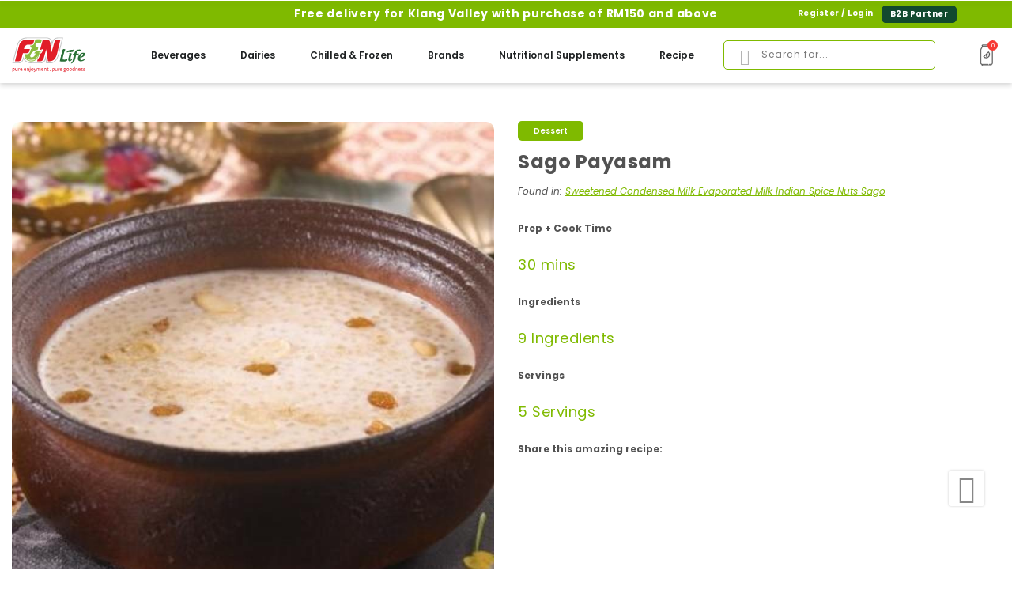

--- FILE ---
content_type: text/html; charset=UTF-8
request_url: https://my.fnlife.com/recipe/sago-payasam.html
body_size: 27701
content:

<!doctype html>
<html class="use-header1" lang="en">
    <head >
        <script>
	var BASE_URL = WEB_URL = 'https://my.fnlife.com/';
	var RTL = false;
    var require = {
        "baseUrl": "https://my.fnlife.com/static/frontend/Mgs/fn/en_US"
    };
        var CATALOG_CHECK = 0;
        </script>
        <meta charset="utf-8"/>
<meta name="title" content="Sago Payasam"/>
<meta name="description" content="
30 mins
Intermediate



Prep + Cook Time
30 mins


Ingredients
9 Ingredients


Servings
5 Servings

Share this amazing recipe:
"/>
<meta name="keywords" content="F&N, Beverages, Isotonic, 100PLUS, Farmhouse, Carnation, Replenish, Delivery, Drinks, Canned Milk"/>
<meta name="robots" content="index, follow"/>
<meta name="viewport" content="width=device-width, initial-scale=1, maximum-scale=1.0, user-scalable=no"/>
<title>Sago Payasam  | F&amp;N Life</title>
<link  rel="stylesheet" type="text/css"  media="all" href="https://my.fnlife.com/static/frontend/Mgs/fn/en_US/mage/calendar.css" />
<link  rel="stylesheet" type="text/css"  media="all" href="https://my.fnlife.com/static/frontend/Mgs/fn/en_US/css/custom.css" />
<link  rel="stylesheet" type="text/css"  media="all" href="https://my.fnlife.com/static/frontend/Mgs/fn/en_US/css/theme.css" />
<link  rel="stylesheet" type="text/css"  media="all" href="https://my.fnlife.com/static/frontend/Mgs/fn/en_US/css/main.css" />
<link  rel="stylesheet" type="text/css"  media="all" href="https://my.fnlife.com/static/frontend/Mgs/fn/en_US/Amasty_Base/vendor/slick/amslick.min.css" />
<link  rel="stylesheet" type="text/css"  media="all" href="https://my.fnlife.com/static/frontend/Mgs/fn/en_US/Amasty_Customform/css/form-builder.css" />
<link  rel="stylesheet" type="text/css"  media="all" href="https://my.fnlife.com/static/frontend/Mgs/fn/en_US/Amasty_Customform/css/form-render.css" />
<link  rel="stylesheet" type="text/css"  media="all" href="https://my.fnlife.com/static/frontend/Mgs/fn/en_US/Amasty_LibSwiperJs/vendor/swiper/swiper.min.css" />
<link  rel="stylesheet" type="text/css"  media="all" href="https://my.fnlife.com/static/frontend/Mgs/fn/en_US/Ipay88_Payment/css/payment.css" />
<link  rel="stylesheet" type="text/css"  media="all" href="https://my.fnlife.com/static/frontend/Mgs/fn/en_US/MGS_Mpanel/css/owl.carousel.css" />
<link  rel="stylesheet" type="text/css"  media="all" href="https://my.fnlife.com/static/frontend/Mgs/fn/en_US/MGS_Mpanel/css/owl.theme.min.css" />
<link  rel="stylesheet" type="text/css"  media="all" href="https://my.fnlife.com/static/frontend/Mgs/fn/en_US/MGS_Mpanel/css/animate.css" />
<link  rel="stylesheet" type="text/css"  media="all" href="https://my.fnlife.com/static/frontend/Mgs/fn/en_US/MGS_Mpanel/css/magnific-popup.css" />
<link  rel="stylesheet" type="text/css"  media="all" href="https://my.fnlife.com/static/frontend/Mgs/fn/en_US/Magento_Swatches/css/swatches.css" />
<link  rel="stylesheet" type="text/css"  media="all" href="https://my.fnlife.com/static/frontend/Mgs/fn/en_US/MGS_GDPR/css/gdpr.css" />
<link  rel="stylesheet" type="text/css"  media="all" href="https://my.fnlife.com/static/frontend/Mgs/fn/en_US/MGS_Lookbook/css/styles.css" />
<link  rel="stylesheet" type="text/css"  media="all" href="https://my.fnlife.com/static/frontend/Mgs/fn/en_US/MGS_Mmegamenu/css/megamenu.css" />
<link  rel="stylesheet" type="text/css"  media="all" href="https://my.fnlife.com/static/frontend/Mgs/fn/en_US/MGS_Promobanners/css/promobanners.css" />
<link  rel="stylesheet" type="text/css"  media="all" href="https://my.fnlife.com/static/frontend/Mgs/fn/en_US/Mageplaza_Core/css/owl.carousel.css" />
<link  rel="stylesheet" type="text/css"  media="all" href="https://my.fnlife.com/static/frontend/Mgs/fn/en_US/Mageplaza_Core/css/owl.theme.css" />
<link  rel="stylesheet" type="text/css"  media="all" href="https://my.fnlife.com/static/frontend/Mgs/fn/en_US/Mageplaza_BannerSlider/css/animate.min.css" />
<link  rel="stylesheet" type="text/css"  media="all" href="https://my.fnlife.com/static/frontend/Mgs/fn/en_US/Mageplaza_BannerSlider/css/style.css" />
<link  rel="stylesheet" type="text/css"  media="all" href="https://my.fnlife.com/static/frontend/Mgs/fn/en_US/css/bootstrap.min.css" />
<link  rel="stylesheet" type="text/css"  media="all" href="https://my.fnlife.com/static/frontend/Mgs/fn/en_US/css/font-awesome.css" />
<link  rel="stylesheet" type="text/css"  media="all" href="https://my.fnlife.com/static/frontend/Mgs/fn/en_US/css/pe-icon-7-stroke.css" />
<link  rel="stylesheet" type="text/css"  media="all" href="https://my.fnlife.com/static/frontend/Mgs/fn/en_US/css/menu.css" />
<link  rel="stylesheet" type="text/css"  media="all" href="https://my.fnlife.com/static/frontend/Mgs/fn/en_US/css/theme_default.css" />
<link  rel="stylesheet" type="text/css"  media="all" href="https://my.fnlife.com/static/frontend/Mgs/fn/en_US/css/responsive.css" />
<link  rel="stylesheet" type="text/css"  media="all" href="https://my.fnlife.com/static/frontend/Mgs/fn/en_US/MGS_Mpanel/css/color.css" />
<link  rel="stylesheet" type="text/css"  media="all" href="https://my.fnlife.com/static/frontend/Mgs/fn/en_US/css/customs.css" />
<link  rel="stylesheet" type="text/css"  media="all" href="https://my.fnlife.com/static/frontend/Mgs/fn/en_US/css/customs1.css" />
<link  rel="stylesheet" type="text/css"  media="all" href="https://my.fnlife.com/static/frontend/Mgs/fn/en_US/css/customs2.css" />
<link  rel="stylesheet" type="text/css"  media="all" href="https://my.fnlife.com/static/frontend/Mgs/fn/en_US/css/fonts.css" />
<link  rel="stylesheet" type="text/css"  media="all" href="https://my.fnlife.com/static/frontend/Mgs/fn/en_US/Amasty_RecurringPayments/css/source/mkcss/amrec.css" />
<link  rel="stylesheet" type="text/css"  media="all" href="https://my.fnlife.com/static/frontend/Mgs/fn/en_US/Amasty_SocialLogin/css/source/mkcss/amsociallogin.css" />
<link  rel="stylesheet" type="text/css"  media="all" href="https://my.fnlife.com/static/frontend/Mgs/fn/en_US/MGS_Brand/css/mgs_brand.css" />
<script  type="text/javascript"  src="https://my.fnlife.com/static/frontend/Mgs/fn/en_US/requirejs/require.js"></script>
<script  type="text/javascript"  src="https://my.fnlife.com/static/frontend/Mgs/fn/en_US/mage/requirejs/mixins.js"></script>
<script  type="text/javascript"  src="https://my.fnlife.com/static/frontend/Mgs/fn/en_US/requirejs-config.js"></script>
<script  type="text/javascript"  src="https://my.fnlife.com/static/frontend/Mgs/fn/en_US/js/custom.js"></script>
<script  type="text/javascript"  src="https://my.fnlife.com/static/frontend/Mgs/fn/en_US/MGS_Mpanel/js/timer.js"></script>
<script  type="text/javascript"  src="https://my.fnlife.com/static/frontend/Mgs/fn/en_US/js/bootstrap.js"></script>
<link  rel="canonical" href="https://my.fnlife.com/recipe/sago-payasam.html" />
<link  rel="icon" type="image/x-icon" href="https://my.fnlife.com/media/favicon/websites/1/fnfavicon.png" />
<link  rel="shortcut icon" type="image/x-icon" href="https://my.fnlife.com/media/favicon/websites/1/fnfavicon.png" />
<!-- Global site tag (gtag.js) - Google Analytics -->
<script async src="https://www.googletagmanager.com/gtag/js?id=G-EXYWL8MZM9"></script>
<script>
  window.dataLayer = window.dataLayer || [];
  function gtag(){dataLayer.push(arguments);}
  gtag('js', new Date());

  gtag('config', 'G-EXYWL8MZM9');
</script>

<!-- Google Tag Manager -->
<script>(function(w,d,s,l,i){w[l]=w[l]||[];w[l].push({'gtm.start':
new Date().getTime(),event:'gtm.js'});var f=d.getElementsByTagName(s)[0],
j=d.createElement(s),dl=l!='dataLayer'?'&l='+l:'';j.async=true;j.src=
'https://www.googletagmanager.com/gtm.js?id='+i+dl;f.parentNode.insertBefore(j,f);
})(window,document,'script','dataLayer','GTM-KCWDX86');</script>
<!-- End Google Tag Manager -->
<script src="https://cdnjs.cloudflare.com/ajax/libs/mmenu-js/8.5.14/mmenu.min.js"></script>
<link rel="stylesheet" href="https://cdnjs.cloudflare.com/ajax/libs/mmenu-js/8.5.14/mmenu.min.css">
<script type="text/javascript" src="//s7.addthis.com/js/300/addthis_widget.js#pubid=ra-61553a11a3f6819b" async="async"></script>

<!--8fJVrmhp17lZUGzJFMuElSUxh7w1gy1M-->

<!--8fJVrmhp17lZUGzJFMuElSUxh7w1gy1M-->


<!--Track My Order Script-->
<script src="//www.tracking.my/track-button.js"></script>
<script>
  function inputTrack() {
    var num = document.getElementById("TrackNo").value;
    if(num===""){
      alert("Please enter tracking number");
      return;
    }
    TrackButton.track({
      tracking_no: num
    });
  }
</script>

<style>
.am-filter-items-brand .swatch-option-link-layered .am-shopby-swatch-label { padding-left: 20px; }
.amsl-login-page .-labeled-buttons .amsl-button-wrapper.with-label.-rectangular { display: none; }
.catalog-product-view .review-toolbar { display: none; }
.amstripe-image { width: 60px; }
</style>

<meta name="facebook-domain-verification" content="3gwb1uintakknytgfvv1ojg892s0p6" />

<!-- Meta Pixel Code -->
<script>
!function(f,b,e,v,n,t,s)
{if(f.fbq)return;n=f.fbq=function(){n.callMethod?
n.callMethod.apply(n,arguments):n.queue.push(arguments)};
if(!f._fbq)f._fbq=n;n.push=n;n.loaded=!0;n.version='2.0';
n.queue=[];t=b.createElement(e);t.async=!0;
t.src=v;s=b.getElementsByTagName(e)[0];
s.parentNode.insertBefore(t,s)}(window, document,'script',
'https://connect.facebook.net/en_US/fbevents.js');
fbq('init', '1331232344711352');
fbq('track', 'PageView');
</script>
<noscript><img height="1" width="1" style="display:none"
src="https://www.facebook.com/tr?id=1331232344711352&ev=PageView&noscript=1"
/></noscript>
<!-- End Meta Pixel Code -->        


<!-- BEGIN GOOGLE ANALYTICS CODE -->
<script type="text/x-magento-init">
{
    "*": {
        "Magento_GoogleAnalytics/js/google-analytics": {
            "isCookieRestrictionModeEnabled": 0,
            "currentWebsite": 1,
            "cookieName": "user_allowed_save_cookie",
            "ordersTrackingData": [],
            "pageTrackingData": {"optPageUrl":"","isAnonymizedIpActive":false,"accountId":"UA-212785060-2"}        }
    }
}
</script>
<!-- END GOOGLE ANALYTICS CODE -->
    <script type="text/x-magento-init">
        {
            "*": {
                "Magento_PageCache/js/form-key-provider": {
                    "isPaginationCacheEnabled":
                        0                }
            }
        }
    </script>
<script type="text&#x2F;javascript" src="https&#x3A;&#x2F;&#x2F;chimpstatic.com&#x2F;mcjs-connected&#x2F;js&#x2F;users&#x2F;f2b231c44a71f90a7865a4aaa&#x2F;f0dd7a44a89429df33b43a254.js" defer="defer">
</script>

							<link rel="stylesheet" type="text/css"  media="all" href="https://my.fnlife.com/media/mgs/css/1/custom_config.css" /> 
					    </head>
    <body data-container="body" data-mage-init='{"loaderAjax": {}, "loader": { "icon": "https://my.fnlife.com/static/frontend/Mgs/fn/en_US/images/loader-2.gif"}}' id="html-body" class="amblog-index-post page-layout-2columns-right wide">
							
							<!--Analytics Added by Mageplaza GTM -->
<!--Facebook Pixel Added by Mageplaza GTM -->

<script type="text/x-magento-init">
    {
        "*": {
            "Magento_PageBuilder/js/widget-initializer": {
                "config": {"[data-content-type=\"slider\"][data-appearance=\"default\"]":{"Magento_PageBuilder\/js\/content-type\/slider\/appearance\/default\/widget":false},"[data-content-type=\"map\"]":{"Magento_PageBuilder\/js\/content-type\/map\/appearance\/default\/widget":false},"[data-content-type=\"row\"]":{"Magento_PageBuilder\/js\/content-type\/row\/appearance\/default\/widget":false},"[data-content-type=\"tabs\"]":{"Magento_PageBuilder\/js\/content-type\/tabs\/appearance\/default\/widget":false},"[data-content-type=\"slide\"]":{"Magento_PageBuilder\/js\/content-type\/slide\/appearance\/default\/widget":{"buttonSelector":".pagebuilder-slide-button","showOverlay":"hover","dataRole":"slide"}},"[data-content-type=\"banner\"]":{"Magento_PageBuilder\/js\/content-type\/banner\/appearance\/default\/widget":{"buttonSelector":".pagebuilder-banner-button","showOverlay":"hover","dataRole":"banner"}},"[data-content-type=\"buttons\"]":{"Magento_PageBuilder\/js\/content-type\/buttons\/appearance\/inline\/widget":false},"[data-content-type=\"products\"][data-appearance=\"carousel\"]":{"Amasty_Xsearch\/js\/content-type\/products\/appearance\/carousel\/widget-override":false}},
                "breakpoints": {"desktop":{"label":"Desktop","stage":true,"default":true,"class":"desktop-switcher","icon":"Magento_PageBuilder::css\/images\/switcher\/switcher-desktop.svg","conditions":{"min-width":"1024px"},"options":{"products":{"default":{"slidesToShow":"5"}}}},"tablet":{"conditions":{"max-width":"1024px","min-width":"768px"},"options":{"products":{"default":{"slidesToShow":"4"},"continuous":{"slidesToShow":"3"}}}},"mobile":{"label":"Mobile","stage":true,"class":"mobile-switcher","icon":"Magento_PageBuilder::css\/images\/switcher\/switcher-mobile.svg","media":"only screen and (max-width: 768px)","conditions":{"max-width":"768px","min-width":"640px"},"options":{"products":{"default":{"slidesToShow":"3"}}}},"mobile-small":{"conditions":{"max-width":"640px"},"options":{"products":{"default":{"slidesToShow":"2"},"continuous":{"slidesToShow":"1"}}}}}            }
        }
    }
</script>

<div class="cookie-status-message" id="cookie-status">
    The store will not work correctly when cookies are disabled.</div>
<script type="text&#x2F;javascript">document.querySelector("#cookie-status").style.display = "none";</script>
<script type="text/x-magento-init">
    {
        "*": {
            "cookieStatus": {}
        }
    }
</script>

<script type="text/x-magento-init">
    {
        "*": {
            "mage/cookies": {
                "expires": null,
                "path": "\u002F",
                "domain": ".my.fnlife.com",
                "secure": true,
                "lifetime": "3600"
            }
        }
    }
</script>
    <noscript>
        <div class="message global noscript">
            <div class="content">
                <p>
                    <strong>JavaScript seems to be disabled in your browser.</strong>
                    <span>For the best experience on our site, be sure to turn on Javascript in your browser.</span>
                </p>
            </div>
        </div>
    </noscript>

<script>
    window.cookiesConfig = window.cookiesConfig || {};
    window.cookiesConfig.secure = true;
</script><script>    require.config({
        map: {
            '*': {
                wysiwygAdapter: 'mage/adminhtml/wysiwyg/tiny_mce/tinymceAdapter'
            }
        }
    });</script><script>    require.config({
        paths: {
            googleMaps: 'https\u003A\u002F\u002Fmaps.googleapis.com\u002Fmaps\u002Fapi\u002Fjs\u003Fv\u003D3\u0026key\u003D'
        },
        config: {
            'Magento_PageBuilder/js/utils/map': {
                style: '',
            },
            'Magento_PageBuilder/js/content-type/map/preview': {
                apiKey: '',
                apiKeyErrorMessage: 'You\u0020must\u0020provide\u0020a\u0020valid\u0020\u003Ca\u0020href\u003D\u0027https\u003A\u002F\u002Fmy.fnlife.com\u002Fadminhtml\u002Fsystem_config\u002Fedit\u002Fsection\u002Fcms\u002F\u0023cms_pagebuilder\u0027\u0020target\u003D\u0027_blank\u0027\u003EGoogle\u0020Maps\u0020API\u0020key\u003C\u002Fa\u003E\u0020to\u0020use\u0020a\u0020map.'
            },
            'Magento_PageBuilder/js/form/element/map': {
                apiKey: '',
                apiKeyErrorMessage: 'You\u0020must\u0020provide\u0020a\u0020valid\u0020\u003Ca\u0020href\u003D\u0027https\u003A\u002F\u002Fmy.fnlife.com\u002Fadminhtml\u002Fsystem_config\u002Fedit\u002Fsection\u002Fcms\u002F\u0023cms_pagebuilder\u0027\u0020target\u003D\u0027_blank\u0027\u003EGoogle\u0020Maps\u0020API\u0020key\u003C\u002Fa\u003E\u0020to\u0020use\u0020a\u0020map.'
            },
        }
    });</script><script>
    require.config({
        shim: {
            'Magento_PageBuilder/js/utils/map': {
                deps: ['googleMaps']
            }
        }
    });</script><script type="text/javascript">
    var QUICKVIEW_BASE_URL = 'https://my.fnlife.com/';
</script>
<main><div class="page-wrapper  lazy-loading-img" data-ratioimage="ratio-1"><div id="placeholder-header"></div><header class="header header1"><div class="header content">

</div>





                            


                        
        	    

<div data-content-type="html" data-appearance="default" data-element="main" data-decoded="true"><style>
.customer-account-login .field.choice.mgs-gdpr-checkbox {
    margin-top: 30px;
}

.customer-account-create .form.create.account .actions-toolbar .btn-primary {
margin-top: 90px;
}

.payment-method {
  display: none 
}

.payment-method:has(#ipay88_payment) {
  display: block 
}

.top-header-owl, .top-right-header {
    margin-top: -1px !important;
}
.rewards-account-referral .field.field-name-lastname.required textarea {
    border-radius: 5px;
    border-color: #7fba00;
    margin-bottom: 50px;
}
.rewards-account-referral .buttons-set button {
    font-weight: 600;
    font-size: 12px;
    letter-spacing: .1em;
    text-align: center;
    color: #fff;
    background: #7fba00;
    border-color: #7fba00;
    border-radius: 15px 5px 15px 5px;
    text-transform: uppercase;
    height: 47px;
    line-height: 44px;
    display: flex;
    align-items: center;
    justify-content: center;
    padding: 15px;
    border: none;
    margin-bottom: 50px;
}
.rewards-account-share .block-rewards-account-summary div:nth-child(2), .rewards-account-share .block-rewards-account-summary div:nth-child(3) {
    display: none;
}
.middle-header-content .blue span, .mobilemenu li.normal.others.blue.mm-listitem a {
    color: #2c53cc!important
}
.customer-account-index .point-block {
display:none;
}
.customer-account-index .block.block-rewards-account-summary.order-details-items {
    margin-bottom: 50px;
}
.checkout-index-index .shipping-address-items .shipping-address-item.selected-item {
    border-radius: 10px;
    background-color: #7fba00;
    border: 2px solid #7fba00;
    color: #fff;
}
.checkout-index-index .shipping-address-items .shipping-address-item.selected-item a {
    color: #fff;
}
@media(min-width: 769px) and (max-width: 1199px){
	.top-header-content .row .header-destination{
		margin-top: 5px;
	}
	.header-logo img {
	    padding: 10px 0;
	}
}

/*Hide EM*/
/*.top-header-content .row .header-destination {
    visibility: hidden;
}
.mobile-header-delivery {
    display: none;
}
.checkout-top {
    display: none;
}*/

/*FOR EMPLOYEE LAUNCH*/
/*.login-container .block .block-title h2.title.register {
    display: none;
}
.login-container .block .block-title h2.title.welcome {
    width: 100%;
}
#social-login-popup .amsl-tablist li.amsl-title:nth-child(2) {
    display: none;
}
.block.block-collapsible-nav.amasty-affiliate-collapsible {
    display: none;
}
.col-sm-4.hidden-xs.hidden-sm.hidden-md.col-sm-12.col-xs-12.top-right-header.no-padding>a:nth-child(2) {
    display: none;
}
.col-sm-4.hidden-xs.hidden-sm.hidden-md.col-sm-12.col-xs-12.top-right-header.no-padding>a:nth-child(1):after {
    content: "Login";
    visibility: visible;
font-size:12px;
}
.header .dropdown-toplinks .dropdown-toggle .label {
    font-size: 12px;
}
.col-sm-4.hidden-xs.hidden-sm.hidden-md.col-sm-12.col-xs-12.top-right-header.no-padding>a:nth-child(1) {
    visibility: hidden;
}
.amsl-popup-block span.amsl-separator, .amsl-popup-block .amsl-social-wrapper {
    display: none!important;
}
.customer-account-login .multiple-login a, .customer-account-login .amsl-login-page {
    display: none;
}
.customer-account-login .multiple-login {
    margin-top: 50px!important;
}
.account .sidebar .block.block-collapsible-nav.amasty-affiliate-collapsible {
    display: none!important;
}
div.menu-bottom-links.hidden-lg>a:nth-child(2) {
    display: none;
}*/
/*FOR EMPLOYEE LAUNCH*/

/*mobilemenu*/
.mm-listitem {
    border: transparent !important;
    background: #f6f6f6 !important;
}
li.normal.benecol.mm-listitem {
    background: #f7f7f7 !important;
    
}
.mm-menu a, .mm-menu a:active, .mm-menu a:hover, .mm-menu a:link, .mm-menu a:visited {
    border: 0 !important;
    padding-left: 18px !important;
}
.mm-btn_prev:before {
    border-color: white !important;
    left: 16px !important;
    width: 7px !important;
    height: 7px !important;
}
#mm-1 .mm-listitem {
    margin: 15px !important;
}
/*mobilemenu*/
.catalog-product-view .product-add-form .product-detail-deals{
display:none;
}
.amrewards-index-index form#notification-settings {
    display: none;
}
.amshopby-filter-value .price {
    font-weight: 400;
}
.amsearch-more-results {
    float: right;
}
.product-label.sale-label.second {
    top: 28px!important;
}
.here-text{
color:#7fba00;
}
.here-text:hover{
text-decoration:underline;
}
.account.sales-order-shipment .order-tracking {
    display: block;
    color: #7fba00;
}
.customer-account-login .amsl-login-page .-labeled-buttons .amsl-buttons {
    padding-bottom: 0!important;
}
.header .top-header-content{
display: flex;
align-items: center;
height:49px;
}
.catalog-product-view .sub-product-location-tex {
    margin-bottom: 15px;
}
.filter .am-filter-items-attr_brand .swatch-option {
    display: none;
}
.amshopby-filter-current .amshopby-filter-value .am-swatch-options .swatch-option {
    display: none;
}
.amshopby-filter-current .am-shopby-swatch-label {
    margin-left: 0;
}
.amshopby-items.items span, .amshopby-items.items div {
    font-size: 14px;
}
.account .sidebar .block.block-collapsible-nav.amasty-affiliate-collapsible {
    display: block;
    margin-top: 20px;
}
.account .sidebar .block.block-collapsible-nav.amasty-affiliate-collapsible .title.block-collapsible-nav-title {
    margin-bottom: 7.5px;
}
.account .sidebar .block.block-collapsible-nav.amasty-affiliate-collapsible li {
    display: block!important;
}
.account .sidebar .block.block-collapsible-nav.amasty-affiliate-collapsible li:nth-child(3), .account .sidebar .block.block-collapsible-nav.amasty-affiliate-collapsible li:nth-child(4), .account .sidebar .block.block-collapsible-nav.amasty-affiliate-collapsible li:nth-child(5) {
    display: none!important;
}
.amasty_affiliate-account-setting .field.paypal_email, .amasty_affiliate-account-setting .field.choice {
    display: none;
}
.amasty_affiliate-account-setting .field.choice.required {
    padding: 0;
display:block;
}
.amasty_affiliate-account-setting .actions-toolbar {
    float: left;
    margin-top: 30px;
}
.amasty_affiliate-account-setting button.action.save.primary, .amasty_affiliate-account-withdrawal button.action.save.primary{
    font-weight: 600;
    font-size: 12px;
    letter-spacing: .1em;
    text-align: center;
    color: #fff!important;
    background: #7fba00!important;
    border-color: #7fba00;
    border-radius: 15px 5px 15px 5px;
    text-transform: uppercase;
    height: 35px;
    line-height: normal;
    width: 130px;
    border: none;
}
/*FOR EMPLOYEE LAUNCH*/
/*.login-container .block .block-title h2.title.register {
    display: none;
}
.login-container .block .block-title h2.title.welcome {
    width: 100%;
}
#social-login-popup .amsl-tablist li.amsl-title:nth-child(2) {
    display: none;
}
.block.block-collapsible-nav.amasty-affiliate-collapsible {
    display: none;
}
.col-sm-4.hidden-xs.hidden-sm.hidden-md.col-sm-12.col-xs-12.top-right-header.no-padding a:nth-child(2) {
    display: none;
}
.col-sm-4.hidden-xs.hidden-sm.hidden-md.col-sm-12.col-xs-12.top-right-header.no-padding a:nth-child(1):after {
    content: "Login";
    visibility: visible;
}
.col-sm-4.hidden-xs.hidden-sm.hidden-md.col-sm-12.col-xs-12.top-right-header.no-padding a:nth-child(1) {
    visibility: hidden;
}
*/
/*FOR EMPLOYEE LAUNCH*/

.checkout-cart-index tr.totals-tax-summary, .checkout-cart-index .totals-tax-details,
.checkout-index-index tr.totals-tax-summary, .checkout-index-index .totals-tax-details {
    display: none;
}
.amasty_affiliate-account-setting button.action.save.primary:hover,.amasty_affiliate-account-withdrawal button.action.save.primary:hover {
    background: #124a2f!important;
}
.amasty_affiliate-account-refer .at-share-btn-elements {
    margin-top: 15px;
}
.amasty_affiliate-account-program th.col:nth-child(4), .amasty_affiliate-account-program td.col:nth-child(4) {
    display: none;
}
.amasty_affiliate-account-transaction .affiliate-balance-info {
    margin-bottom: 20px;
}
.amasty_affiliate-account-transaction .toolbar.bottom {
    display: none;
}
.checkout-cart-index span.page-header.h1:after {
    content: 'Shipping will be calculated at checkout';
}
.checkout-cart-index tr.totals.shipping.excl {
    display: none!important;
}
.checkout-cart-index #shopping-cart-table tbody tr td.col.item .product-item-details {
    width: 70%;
}
.checkout-cart-index .inner-label {
    padding: 0 5px;
    width: auto;
}
.get-started span {
    font-size: 14px;
}
.get-started a {
    font-weight: bold;
}
.ambrand-index-index #banner-slider-carousel .owl-nav {
    margin-top: 0;
}
.ambrand-index-index #banner-slider-carousel .owl-nav button {
    transform: translateY(-50%);
    top: 50%!important;
    display: flex;
    align-items: center;
    justify-content: center;
}
.cms-home .owl-carousel .owl-nav button {
    position: absolute;
    transform: translateY(-50%);
    top: 50%;
}
.ambrand-index-index #banner-slider-carousel button.owl-prev,.ambrand-index-index #banner-slider-carousel button.owl-prev span, .cms-home .owl-carousel .owl-nav button.owl-prev, .cms-home .owl-carousel .owl-nav button.owl-prev span {
    left: 0;
}
.ambrand-index-index #banner-slider-carousel button.owl-next, .ambrand-index-index #banner-slider-carousel button.owl-next span, .cms-home .owl-carousel .owl-nav button.owl-next, .cms-home .owl-carousel .owl-nav button.owl-next span {
    right: 0;
}
.ambrand-index-index #banner-slider-carousel .owl-nav button {
    position: absolute;
    top: 45%;
    font-size: 80px;
    color: #869791;
}
.amblog-index-post .column.main {
    width: 100%;
}

.amblog-index-post .sidebar {
    display: none;
}
.minicart-wrapper .inner-label {
    width: 70%!important;
    text-align: center!important;
}
.checkout-cart-index .inner-label:nth-child(1) {
    margin-left: 0;
}

.checkout-cart-index #shopping-cart-table tbody tr td.col.qty .promotion-label {
    display: none;
}
.blog-post-list #maincontent .row {
    display: flex;
    flex-direction: column;
}
.blog-post-list .blog-list {
    display: flex;
}
.blog-post-list .blog-post.post-item-info {
    width: 33%;
    margin: 0 10px;
    display: flex;
    flex-direction: column;
}
.blog-list .post-item-info .post-image.has-image {
    width: 100%;
    height: 100%;
    display: flex;
    flex-direction: column;
    margin-bottom: 0;
}
.blog-post-list .img-responsive {
    width: 100%;
    height: 100%;
    object-fit: contain;
}
.blog-list .post-item-info .post-image.has-image .post-info {
    position: unset;
    background-color: transparent;
    padding: 10px;
}
.blog-list .post-item-info .post-image.has-image .post-info div:nth-child(1), .blog-post-list .create-post-time, .blog-post-list .post-link.text-center,
.blog-post-list .breadcrumbs, .blog-post-list .block.block-blog-posts,.blog-post-list .sidebar .block-blog-categories li:before, .blog-post-view .breadcrumbs,
.blog-post-view .sidebar.sidebar-main, .blog-post-view .post-actions{
    display: none;
}
.blog-list .post-item-info .post-info h2, .blog-list .post-item-info .post-info h2 a {
    color: #000;
}
.blog-list .post-item-info .post-info h2 a:hover {
    color: #7fba00;
}
.blog-list .post-item-info .post-content .post-short-description {
    text-align: center;
    font-size: 12px;
    color: #525252;
}
.blog-list .post-item-info .post-info h2 a {
    font-weight: 600;
    font-size: 16px;
    color: #525252;
}
.blog-post-view img.img-responsive {
    margin: auto;
}
.blog-post-view .published-by {
    display: none!important;
}
.blog-post-view .post-item-info .post-info {
    border-bottom: 0;
}
.catalog-product-view .product.media img.zoomImg {
    display: block!important;
}
.blog-post-list .column.main.col-lg-9.col-md-9.col-sm-12.col-xs-12.pull-right {
    order: 2;
    width: 100%;
}
.blog-post-view .column.main.col-lg-9.col-md-9.col-sm-12.col-xs-12.pull-right {
    width: 100%;
}
.blog-post-list .sidebar.sidebar-main.col-lg-3.col-md-3.col-sm-12.col-xs-12 {
    order: 1;
    width: 100%;
    margin-bottom: 35px;
    background: transparent;
    padding-top: 20px;
}
.blog-post-list .sidebar .block+.block {
    margin-top: 0;
    justify-content: center;
}
.blog-post-list .block.block-blog-categories, .blog-post-list .sidebar .block-blog-categories ul {
    display: flex;
}
.blog-post-list .sidebar .block-blog-categories li {
    padding: 10px;
    border: 1.5px solid #b4b4b4;
    border-radius: 5px;
    margin: 0 7.5px;
}
.blog-post-list .sidebar .block .block-title .title:after {
    content: "Filter By:";
    height: unset;
    width: unset;
    background-color: transparent;
    visibility: visible;
    font-weight: bold;
    font-size: 12px;
    color: #525252;
}
.blog-post-list .sidebar .block .block-title .title {
    visibility: hidden;
    padding-top: 5px;
}
.blog-post-list .sidebar .block-blog-categories li a {
    font-size: 12px;
}
.blog-post-list .sidebar .block-blog-categories li a:hover{
  color: #7fba00;
}
.blog-post-list span.page-header:after {
    content: "Stay up to date with announcements on products, campaigns and delivery";
    position: absolute;
    left: 50%;
    transform: translate(-50%,-50%);
    top: 50px;
    font-weight: normal;
    font-size: 12px;
    letter-spacing: 0.05em;
    text-align: center;
    color: #525252;
}
.amasty_affiliate-account-withdrawal .toolbar.bottom{
    display: none;
}

@media(max-width: 767px){
  .loyalty-tier img {
  width: 100%;
  }
  .checkout-cart-index #shopping-cart-table tbody tr td.col.qty .promotion-label {
  display: block;
  }
  .blog-post-list .sidebar.sidebar-main.col-lg-3.col-md-3.col-sm-12.col-xs-12 {
    margin-top: 30px;
}
.blog-post-list .blog-list {
    display: flex;
    flex-direction: column;
}
.blog-post-list .blog-post.post-item-info {
    width: 100%;
    margin: 0;
}
.promotion-label.multiple, .promotion-label {
    display: flex!important;
    flex-wrap: wrap!important;
    justify-content: center!important;
    margin: unset;
}
.catalog-product-view .product-info-main .promotion-label.multiple, .catalog-product-view .product-info-main .promotion-label {
    justify-content: left!important;
}
.checkout-index-index .inner-label {
    width: 50%!important;
    text-align: center;
}
}

@media(max-width: 992px){
  .blog-post-list span.page-header:after {
  top: 60px;
  line-height: normal;
  width: 100%;
  }
}

@media (max-width: 991px){
  .blog-post-list .sidebar.sidebar-additional {
   display: block; 
  }
}
.checkout-index-index .opc-block-summary tr.totals.shipping>.mark>.label {
    display: contents;
}

.checkout-index-index .opc-block-summary .table-totals tr.totals.discount {
    display: contents;
}
.checkout-index-index .column.main li {
    list-style: unset !important;
}
.shopping-cart-top .promotion-label {
    justify-content: left;
}
.modal-popup.confirm .modal-inner-wrap .modal-footer {
    display: flex;
}

button.action-secondary.action-dismiss {
    order: 2;
    margin-right: 0 !important;
}

.modal-popup.confirm .modal-inner-wrap .modal-footer button.action-primary.action-accept {
    margin-right: 15px;
}
.field.choice.newsletter input#is_subscribed {
    height: 20px!important;
    min-height: unset;
    width: 20px;
}
.checkout-index-index .opc-payment .payment-methods .payment-method input {
    display: inline-block !important;
    position: relative;
    top: 1px;
}
.catalogsearch-result-index dl.block {
    display: none;
}
.amasty-rewards-highlight.checkout {
    display: none;
}

.amasty-rewards-highlight.checkout:nth-child(1) {
    display: block;
}
span.amrewards-balance,p.amrewards-label {
    display: none;
}

.points-text span.amrewards-balance, .points-text p.amrewards-label {
    display: block;
}
.checkout-cart-index div#block-reward {
    display: block;
margin-bottom:20px;
}

.checkout-cart-index div#block-reward form#discount-reward-form label {
    display: none;
}

.checkout-cart-index div#block-reward .title {
    font-weight: 600;
    font-size: 16px;
    line-height: 23px;
    text-align: left;
    color: #525252;
    margin-bottom: 10px;
}

.checkout-cart-index div#block-reward button#apply-amreward, .checkout-cart-index div#block-reward button#cancel-amreward {
    font-weight: 600;
    font-size: 12px;
    letter-spacing: 0.1em;
    text-align: center;
    color: #fff !important;
    background: #7FBA00 !important;
    border-color: #7FBA00;
    border-radius: 15px 5px 15px 5px;
    text-transform: uppercase;
    height: 35px;
    line-height: normal;
    width: 130px;
    border: 1px solid #7FBA00;
}

.checkout-cart-index div#block-reward .fieldset.reward {
    display: flex;
    border: 2px solid #7FBA00;
    border-radius: 10px 8px 18px 10px;
    justify-content: space-between;
}

.checkout-cart-index div#block-reward input#amreward_amount {
    border: 0;
    background: unset;
    height: 35px;
}

.checkout-cart-index div#block-reward .fieldset.reward .field {
    margin-bottom: 0;
}

.checkout-cart-index div#block-reward form#discount-reward-form {
    margin-top: 10px;
}

.checkout-cart-index div#block-reward .content {
    display: block !important;
}
.checkout-index-index .field.addresses .shipping-address-items {
    flex-wrap: wrap;
}
.checkout-index-index .shipping-address-items .shipping-address-item {
    margin-bottom: 20px;
}
@media(max-width:350px){
  .products-grid .product-item-info.disable_hover_effect .tocart.btn-cart.hover_effect {
    padding: 0 5px;
    font-size: 8px;
  }
}
.customer-account-index .amrewards-qty-info, .amrewards-index-index .amrewards-qty-info {
    display: none;
}
.checkout-index-index .modal-popup div#opc-new-shipping-address .field._required._error:nth-child(9) .field-error:before {
    content: 'Please enter valid mobile number';
}
.amrewards-index-index .rewards-disclaimer-info img {
    display: none;
}
.amrewards-index-index .rewards-disclaimer-info .instructions>div>div:nth-child(1) p {
    padding: 0;
text-align: left;
}
.amrewards-index-index .rewards-disclaimer-info .instructions>div>div:nth-child(1) p:after {
    content: "=";
    margin-left: 70px;
}
.amrules-index-index .page-header span.base:after {
    content: "F&N Loyalty Program";
    visibility: visible;
    position: absolute;
    left: 0;
}
.amrules-index-index .page-header span.base {
    visibility: hidden;
}
.amrules-index-index table.loyalty-table th, table.loyalty-table td {
    text-align: center;
    padding: 10px;
    border: 1px solid black;
}
.amrules-index-index h2.legend {
    font-weight: 700;
    font-size: 24px;
    line-height: 36px;
    color: #525252;
}
.amrewards-index-index .fieldset-wrapper.customer-information>p {
    margin-top: 20px;
}
.checkout-index-index .opc-payment-additional.rewards-add .pointsRate span:nth-child(1):after{
    content: "Every 10 pts = RM 1";
    visibility: visible;
    position: absolute;
    left: 0;
    font-family: Roboto;
    font-weight: 400;
    font-size: 12px;
}
.checkout-index-index .opc-payment-additional.rewards-add .pointsRate span {
    visibility: hidden;
}
.checkout-cart-index .pointsLeft strong:nth-child(1) {
    margin-right: 3px;
}
.checkout-cart-index .pointsRate:after {
    content: "Every 10 pts = RM 1";
    visibility: visible;
    position: absolute;
    left: 0;
    font-family: Roboto;
    font-weight: 400;
    font-size: 12px;
}
.checkout-cart-index .pointsRate {
    visibility: hidden;
    position: relative;
}
.account .sidebar li.nav.item:nth-child(14) strong:after, .account .sidebar li.nav.item:nth-child(14) a:after {
    content: "F&N Loyalty Program";
    visibility: visible;
    left: 0;
    position: absolute;
}
.account .sidebar li.nav.item:nth-child(14) strong , .account .sidebar li.nav.item:nth-child(14) a{
    visibility: hidden;
}
.checkout-index-index .checkout-billing-address .field.field-select-billing, .checkout-index-index .checkout-billing-address .billing-address-details {
    margin-top: 30px;
}
.checkout-index-index .checkout-billing-address .billing-address-details>span {
    font-weight: 600;
    font-size: 16px;
    line-height: 18px;
    text-align: left;
    color: #525252;
}
.checkout-index-index .checkout-billing-address .billing-address-details .inner-billing-address-details {
    margin-top: 10px;
    border-radius: 10px;
    background-color: #fff;
    border: 2px solid #7fba00;
    padding: 20px;
margin-right: 20px;
}

@media(max-width:767px){
    .amrewards-index-index .rewards-disclaimer-info .instructions>div>div:nth-child(1) p:after {
        content: "=";
        margin-left: 50px;
    }
}
.md-postcode {
    border: 3px solid #e5e5e5;
    border-radius: 10px;
    padding: 30px;
    margin: 20px 0;
}

.postcode-check-btn button {
    border-radius: 15px 5px;
    background-color: #7fba00;
    border: none;
    padding: 9px 19px;
    color: white;
    text-transform: uppercase;
    font-weight: 500;
    letter-spacing: 0.05em;
    margin: 10px 0;
}
.no-quotes-block span {
    display: none;
}

.no-quotes-block:before {
    content: 'We are not able to deliver the product(s) in your cart to the selected postcode. Please update your cart or choose another shipping address.';
    background: #fae5e5;
    display: block;
    padding: 12px 20px 12px 45px;
    font-size: 14px;
    color: #1979c3;
    border-radius: 5px;
}
.catalog-product-view .lrw-social-buttons {
    display: none;
}
div.dropdown-menu li.link.lrw-toplink, div.dropdown-menu li.nav.item, .menu-bottom-links.hidden-lg .link.lrw-toplink, .menu-bottom-links.hidden-lg li.nav.item{
    display: none;
}
.checkout-index-index .lrw-points .input-box, .checkout-index-index .opc-block-summary .table-totals tr.lrw-rewardpoints th.mark:after,
.checkout-index-index .lrw-points .control>span, .checkout-cart-index  .lrw-points .control>span{
    display: none;
}
.checkout-index-index #block-lrwuserpoints.active > .title:after,
.checkout-cart-index #block-lrwuserpoints.active > .title:after {
    content: "\f107"!important;
    font-family: 'FontAwesome'!important;
}
.checkout-index-index #block-lrwuserpoints .title:after,
.checkout-cart-index #block-lrwuserpoints .title:after{
    content: "\f106"!important;
    font-family: 'FontAwesome'!important;
}
.checkout-cart-index .cart.item .lrw-product-points {
    display: none;
}
.checkout-index-index #block-lrwuserpoints .title {
    font-weight: 600;
    font-size: 16px;
    line-height: 23px;
    color: #525252;
    border: none;
    padding-bottom: 0;
    padding-left: 0;
}
.checkout-index-index strong#block-lrwuserpoints-heading {
    font-weight: 600;
}
.checkout-index-index .lrw-rewardpoints th.mark {
    padding-top: 30px!important;
}
.checkout-index-index .lrw-points select:focus, .checkout-cart-index .lrw-points select:focus {
    border-color: #7fba00;
}
.checkout-index-index .lrw-slider .ui-slider-handle, .checkout-index-index #lrw-slider-progressbar,
.checkout-cart-index .lrw-slider .ui-slider-handle, .checkout-cart-index #lrw-slider-progressbar  {
    background: #7fba00;
}
.checkout-index-index .opc-block-summary .table-totals tr th .lrw-usepoints strong {
    font-weight: 600;
}
.checkout-index-index .opc-block-summary #block-lrwuserpoints-heading img,
.checkout-cart-index #block-lrwuserpoints-heading img {
    max-width: 30px;
}
.checkout-index-index .opc-block-summary div#block-lrwuserpoints-summary,
.checkout-cart-index div#block-lrwuserpoints-summary {
    margin-top: 30px;
    margin-bottom: 30px;
}
.checkout-index-index div#block-lrwuserpoints-summary, .checkout-cart-index div#block-lrwuserpoints-summary {
    display: block!important;
}
.account.customer-account-index .block.lrw-block.lrw-account-summary:before {
    content: "Welcome Back!";
    font-weight: bold;
    font-size: 24px;
    line-height: 36px;
    color: #525252;
}
.account.customer-account-index .block.lrw-block.lrw-account-summary-listing, .account.customer-account-index .block.lrw-block.lrw-account-summary .lrw-instruction, 
.account.customer-account-index .block.lrw-block.lrw-account-summary .lrw-messages, .account .sidebar-main .lrw-nav-item img, .account.rewardpoints-index-index .rewards-text,
.account .lrw-account-summary .lrw-message-warning:before{
    display: none;
}
.account.customer-account-index .block.lrw-block.lrw-account-summary h3, .account.rewardpoints-index-index h3, .account .aff-main-content h3 {
    font-weight: 600;
    font-size: 18px;
    line-height: 23px;
    color: #525252;
}
.account.customer-account-index .block.lrw-block.lrw-account-summary {
    margin-bottom: 60px;
}
.account .lrw-account-points {
    border-radius: 5px;
    background: #fff;
    border: 3px solid #e5e5e5;
    width: 50%;
    padding: 30px 40px 30px 120px;
    display: flex;
    flex-direction: column;
    position: relative;
}
.account  .lrw-account-points img {
    position: absolute;
    left: 50px;
    top: 35px;
}
.account .lrw-account-points strong:nth-child(1) {
    font-weight: 600;
    font-size: 16px;
    line-height: 23px;
    color: #525252;
    margin-bottom: 10px;
}
.account .lrw-account-points strong:nth-child(2) {
    font-weight: 600;
    font-size: 24px;
    line-height: 23px;
    color: #525252;
}
.account .block.lrw-block.lrw-account-summary .loyalty-tier {
    margin: 30px 0;
}
.account.rewardpoints-index-index .block.lrw-block.lrw-account-summary-listing {
    margin-top: 50px;
}
.account .lrw-messages {
    padding: 15px 30px;
}
.lrw-instruction ul li:before {
    color: #7FBA00;
}
.account .sidebar li.nav.item.lrw-nav-item{
    display: block!important;
}
.account .sidebar-main>.block-collapsible-nav li.nav.item:nth-child(5), .account .sidebar-main>.block-collapsible-nav li.nav.item:nth-child(6) {
    display: none!important;
}
.account .sidebar-main .affiliate-nav .block-title-aff {
    background: none;
}
.account .sidebar-main .affiliate-nav .block-title-aff h2 {
    padding: 0;
    font-weight: bold;
    font-size: 24px;
    line-height: 36px;
    color: #525252;
    margin-top: 0;
}
.account .sidebar-main .navbar-default.block.affiliate-nav {
    background: none;
    border-color: transparent;
}
.account .sidebar-main .affiliate-nav .nav>li>strong {
    background: none;
    padding: 0;
}
.account .aff-main-content {
    padding: 0;
}
.account .aff-main-content button.form-button.btn-contact {
    font-weight: 600;
    font-size: 12px;
    letter-spacing: 0.1em;
    text-align: center;
    color: #fff;
    background: #7FBA00;
    border: 2px solid #7FBA00;
    border-radius: 15px 5px;
    text-transform: uppercase;
    height: 35px;
    line-height: 30px;
    padding: 0 25px;
}
.account .aff-main-content button.form-button.btn-contact:hover, .account.rewardpoints-redeemcode-index button#lrw-applycode:hover {
    background: #124A2F;
    border-color: #124A2F;
}
.account .aff-main-content .col-button {
    padding: 0;
}
.account .sidebar-main .affiliate-nav li.nav.item:nth-child(2), .account .sidebar-main .affiliate-nav li.nav.item:nth-child(4), 
.account .sidebar-main .affiliate-nav li.nav.item:nth-child(6), .account .sidebar-main .affiliate-nav li.nav.item:nth-child(11),
.account .sidebar-main .affiliate-nav li.nav.item:nth-child(12), .account .sidebar-main .affiliate-nav li.nav.item:nth-child(13) {
    display: none!important;
}
.account .sidebar-main .affiliate-nav li.nav.item {
    display: block!important;
}
.account .affiiate-page-title {
    background: none;
    color: #525252;
    padding: 0;
}
.account .sidebar li.nav.item:nth-child(14) strong:after, .account .sidebar li.nav.item:nth-child(14) a:after{
    display: none;
}
.account .sidebar li.nav.item:nth-child(14) strong, .account .sidebar li.nav.item:nth-child(14) a {
    visibility: visible;
}
.account.rewardpoints-redeemcode-index .fieldset.lrw-code {
    padding: 0;
}
.account.rewardpoints-redeemcode-index button#lrw-applycode {
    font-weight: 600;
    /*font-size: 12px;*/
    letter-spacing: 0.1em;
    text-align: center;
    color: #fff;
    background: #7FBA00;
    border: 2px solid #7FBA00;
    border-radius: 15px 5px;
    text-transform: uppercase;
    /*height: 38px;*/
    /*line-height: 30px;*/
    padding: 0 25px;
}
.account.rewardpoints-redeemcode-index input#lrw-reward-code {
    border-radius: 5px 5px 15px 5px;
}
.account .breadcrumbs {
    display: none;
}
.account.affiliate-affiliate-home .affiiate-page-title h1 {
    padding: 0;
    font-size: 24px;
}
.account.affiliate-affiliate-home .aff-main-content.col-lg-12.col-md-12.col-sm-12.col-xs-12, .account.affiliate-account-refercode .aff-main-content.col-lg-12.col-md-12.col-sm-12.col-xs-12 {
    margin-top: 0;
}
.customer-account-create .fieldset.create.account>fieldset.fieldset.create {
    display: none;
}



.md-postcode {
        border: none;
        padding: 0;
    }
    
    .product-page-postcode-checker {
        position: relative;
    }

    .product-page-postcode-checker .postcode {
        width: 100%;
        height: unset;
        border-radius: 5px 5px 15px 5px;
        
    }
    
    .product-page-postcode-checker button {
        position: absolute;
        right: 0;
        border-radius: 15px 5px;
        background-color: #7fba00;
        border: none;
        padding: 9px 19px;
        color: white;
        text-transform: uppercase;
        font-weight: 500;
        letter-spacing: 0.05em;
        margin: 10px 0;
        float: right;
        margin: 0px;
top:0;
    }

    .product-page-postcode-checker button:hover {
        background: #124A2F;
    }
    
    .product-page-postcode-checker div.mage-error {
        position: absolute;
    }
    
    .postcode-response .postcode-error {
        margin-top: 10px;
    }
    
    .catalog-product-view .product-info-main .notice {
        margin-bottom: 10px;
    }

    .product-page-postcode-checker button span {
font-size: 12px;
    letter-spacing: 0.1em;
    color: #fff;
    line-height: 18px;

}
.checkout-index-index .column.main li{
list-style:none !important;
}
.checkout-index-index .opc-block-summary .table-totals tr.totals.grand.incl th:after{
    content: "Order Total Incl. SST:";
}
.checkout-index-index .ipay88-payment-types .ipay88-payment-type-group-header {
    font-size: 16px;
    text-decoration: underline;
    margin-top: 40px;
    font-weight: 600;
    color: #525252;
}
.checkout-index-index .ipay88-payment-types {
    padding-left: 40px;
}



.form.create.account .field.country.required {
    margin-left: 0px;
    margin-right: 0px;
}

.form-create-account .field.country.required label {
    margin-top: 15px;
}

.account.rewardpoints-redeemcode-index button#lrw-applycode {
    position: absolute;
    right: 0;
    border-radius: 15px 5px;
    background-color: #7fba00;
    border: none;
    padding: 9px 19px;
    color: white;
    text-transform: uppercase;
    font-weight: 500;
    letter-spacing: 0.05em;
    margin: 10px 0;
    float: right;
    margin: 0px;
}

.account.rewardpoints-redeemcode-index button#lrw-applycode span {
    font-size: 12px;
    letter-spacing: 0.1em;
    color: #fff;
    line-height: 18px;
}

/*.checkout-cart-index #cart-totals .data.table.totals tr.totals {
    display: table-row !important;
}*/

@media (max-width: 769px) {
    .header .search-form {
        width: 90%;
    }

    .account.rewardpoints-index-index .block.lrw-block.lrw-account-summary-listing {
        margin-top: 200px;
    }

    .lrw-account-summary-listing .table-wrapper.orders-recent {
        overflow-x: scroll;
    }

    .amblog-index-category .amblog-container-list, 
    .amblog-index-tag .amblog-container-list,
    .amblog-index-index .amblog-container-list {
        flex-wrap: wrap;
    }

    .amblog-index-index .column.main.col-lg-9 .amblog-wrapper {
        height: auto !important;
    }

    .amblog-index-index .amblog-container-list .amblog-post-container {
        width: 25% !important;
    }
}

@media (min-width: 769px) {
    .account.rewardpoints-index-index .block.lrw-block.lrw-account-summary-listing {
        margin-top: 200px;
    }

    .amblog-index-index .amblog-container-list {
        display: flex;
        flex-wrap: wrap;
    }

    .amblog-index-index .amblog-container-list .amblog-post-container{
        width: 50%;
    }
}

@media (max-width: 426px) {
    .account .lrw-account-points {
        width: auto !important;
    }

    .account.rewardpoints-index-index .block.lrw-block.lrw-account-summary-listing {
        margin-top: 220px !important;
    }

    .amblog-index-index .amblog-container-list .amblog-post-container {
        width: 100% !important;
    }
}
@media(max-width:767px){
 .amrewards-index-index .rewards-disclaimer-info .instructions>div>div:nth-child(1) p:after {
        content: "=";
        margin-left: 50px;
    }
    a.scroll-to-top {
        bottom: 130px!important;
        right: 25px!important;
    }
.fb_dialog_content iframe{
    bottom: 80px!important;
}
.ambrands-slider-container .owl-carousel .owl-nav>div.owl-prev {
    left: -25px;
}
.ambrands-slider-container .owl-carousel .owl-nav>div.owl-next {
    right: -25px;
}
}
@media(min-width:768px){
    .fb_dialog_content{
    bottom: 20px!important;
}
a.scroll-to-top {
    bottom: 80px!important;
}
}
.checkout-index-index .payment-group .amcheckout-title .step-title:after {
    content: "Disclaimer: You may only proceed to make payment if your total cart value is RM0 or more than RM1";
    position: absolute;
    left: 0;
    top: 25px;
    font-size: 12px;
    font-weight: normal;
    font-style: italic;
}
.checkout-index-index .payment-group .amcheckout-title .step-title {
    margin-bottom: 40px;
}
.checkout-index-index .payment-group .amcheckout-title {
    position: relative;
}
.customer-account-create .field-recaptcha {
    margin: 60px 0 0 0;
    position: absolute;
}
.customer-account-create .form-create-account .fieldset+.fieldset {
    position: relative;
}
.customer-account-create .form.create.account .btn-primary {
    margin-top: 50px;
}
.checkout-index-index .ipay88-payment-types .ipay88-payment-type-group-header {
    font-size: 16px;
    text-decoration: underline;
    margin-top: 40px;
    font-weight: 600;
    color: #525252;
}
.checkout-index-index .ipay88-payment-types {
    padding-left: 40px;
}
@media(max-width:1199px){
    .checkout-index-index .payment-group .amcheckout-title .step-title {
        margin-bottom: 65px;
    }
}

.checkout-index-index #checkout .opc-block-summary .amcheckout-content .table-totals .totals td.amount span.price{
    white-space: nowrap;
}
.checkout-index-index .top-header-content {
    display: none;
}

.top-header-notification p, .header .top-header-content a {
   line-height: 20px !important;
}




@media (max-width: 376px) {
    .top-header-notification p {
        width: 245px;
        margin: auto !important;
    }

    .breadcrumbs {
        padding-bottom: 0;
    }

    .cms-shop-f-n-products-online-malaysia .addtocart .control.qty {
        margin-right: 5px;

    }

    .cms-shop-f-n-products-online-malaysia .products-grid .product-item-info.disable_hover_effect .tocart.btn-cart.hover_effect {
        padding: 0 10px;
    }
}

@media (max-width: 321px) {
    .cms-shop-f-n-products-online-malaysia .products-grid .product-item-info.disable_hover_effect .tocart.btn-cart.hover_effect
    {
        padding: 0 5px;
    }

    .checkout-cart-index .owl-carousel.product-items .addtocart .action.tocart.primary {
        margin-left: 5px !important;
        font-size: 8px;
        padding: 0 5px;
    }
}


@media (max-width: 426px) {
    .customer-account-create .field-recaptcha {
        margin: 70px 0 0 0;
    }

    .checkout-cart-index .owl-carousel.product-items .addtocart .control.qty {
        margin-right: 0;
    }
}

@media (max-width: 321px) {
    .customer-account-create .field-recaptcha {
        margin: 90px 0 0 0;
    }

    .minicart-wrapper.active .block-minicart {
        width: 100%;
    }
}


li.link.rewards.mst-rewards-top-link {
    display: none;
}
.customer-account-index .rewards-account__tiers .to-next:nth-child(4) {
    display: none;
}
.mst-rewards-account-amount-wrapper {
    width: 55%;
    display: flex;
    flex-direction: row;
    border: 2px solid #7fba00;
    border-radius: 5px;
    padding: 20px 30px;
    margin: 20px 0;
}
img.mst-rewards-logo {
    order: 1;
}
.mst-rewards-account-amount-wrapper>div {
    order: 2;
}
.mst-rewards-account-amount-wrapper>div .mst-rewards-account-amount {
    margin-left: 20px;
    margin-top: 15px;
}
.rewards-account-index .block.block-rewards-account-summary.order-details-items>a {
    display: none;
}
.point-block {
    margin-top: 50px;
}
.rewards-account-history .block-rewards-account-summary span.unsubscribe a {
    text-decoration: underline;
    color: #7fba00;
}
.rewards-account-history .block.block-rewards-account-summary {
    margin: 30px 0;
}
@media(max-width: 767px){
    .mst-rewards-account-amount-wrapper {
        width: 100%;
    }
}

.checkout-index-index .payment-option._collapsible.opc-payment-additional.rewards-block {
  width: 100%;
    margin-bottom: 0;
    position: absolute;
    right: 15px;
    max-width: 470px;
    top: 0;
    padding: 40px 47px;
    border: 1px solid #B4B4B4;
    border-radius: 15px;
    padding-bottom: 30px;
}
.checkout-index-index .checkout-block.-summary {
  margin-top: 260px;
  border-radius:15px 15px;
}
.checkout-index-index .opc-wrapper.am-opc-wrapper.am-submit-summary {
  position: relative;
}
@media(max-width:767px){
.checkout-index-index .payment-option._collapsible.opc-payment-additional.rewards-block {
position:unset;
}
.checkout-index-index .checkout-block.-summary {
  margin-top: 0;
}
.checkout-index-index .opc-wrapper.am-opc-wrapper.am-submit-summary div.checkout-column.opc:nth-child(2) {
  margin-top: 0;
}
.checkout-index-index .payment-option._collapsible.opc-payment-additional.rewards-block {
  padding: 45px 47px 0;
}
}

.checkout-index-index .payment-option.rewards-block .payment-option-title{
    padding-left: 0;
    text-decoration: none;
    font-size: 16px;
    line-height: 18px;
    text-align: left;
    color: #525252;
    margin-bottom: 15px;
    font-weight: 600;
    cursor: pointer;
}
.checkout-index-index .payment-option.rewards-block .onestepcheckout-newsletter.checkbox-group{
    display: flex;
    align-items: center;
    margin:  5px 0;
}
.checkout-index-index .payment-option.rewards-block .onestepcheckout-newsletter.checkbox-group .checkbox.osc-additional-data{
    margin-top: 0;
    margin-right: 5px;
}
.checkout-index-index .payment-option.rewards-block .onestepcheckout-newsletter.checkbox-group .label--checkbox{
    margin-bottom: 0;
}
.checkout-index-index .payment-option.rewards-block{
    padding-left: 40px;
}
.checkout-index-index .onestepcheckout-newsletter .actions-toolbar.rewards-checkout-buttons-block{
    margin: 15px 0 0;
}
.checkout-index-index  .rewards-checkout-buttons-block .button.action:nth-child(1){
    border-radius: 15px 5px;
    background: #7fba00;
    border: none;
    width: 35%;
    padding: 11px 0;
    color: #FFF;
    font-weight: bold;
}

.checkout-index-index .rewards-checkout-buttons-block .button.action:nth-child(1):hover{
    background: #124a2f;
    color: #FFF;
}

.checkout-index-index .rewards-checkout-buttons-block .button.action:nth-child(2){
    border-radius: 15px 5px;
    color: #7fba00;
    background: #fff;
    border: 1px solid #7fba00;
    width: 35%;
    padding: 11px 0;
    font-weight: bold;
}
.catalog-product-view .rewardssocial-buttons {
    display: none;
}
.checkout-cart-index #block-rewards-points-form{
    display: block !important;
}

.checkout-cart-index #reward-points-form .button.action:nth-child(1){
    border: none;
    font-weight: 600;
    font-size: 12px;
    letter-spacing: .1em;
    text-align: center;
    color: #fff!important;
    background: #7fba00!important;
    border-color: #7fba00;
    border-radius: 15px 5px 15px 5px;
    text-transform: uppercase;
    height: 35px;
    line-height: normal;
    width: 130px;
}

.checkout-cart-index #reward-points-form .button.action:nth-child(1):hover{
    border: none;
    font-weight: 600;
    font-size: 12px;
    letter-spacing: .1em;
    text-align: center;
    color: #fff!important;
    background: #124a2f!important;
    border-color: #124a2f;
    border-radius: 15px 5px 15px 5px;
    text-transform: uppercase;
    height: 35px;
    line-height: normal;
    width: 130px;
}

.checkout-cart-index #reward-points-form .button.action:nth-child(2){
    border: none;
    font-weight: 600;
    font-size: 12px;
    letter-spacing: .1em;
    text-align: center;
    color: #fff!important;
    background: #124a2f!important;
    border-color: #124a2f;
    border-radius: 15px 5px 15px 5px;
    text-transform: uppercase;
    height: 35px;
    line-height: normal;
    width: 130px;
}

.checkout-cart-index #reward-points-form .button.action:nth-child(2):hover{
    border: none;
    font-weight: 600;
    font-size: 12px;
    letter-spacing: .1em;
    text-align: center;
    color: #fff!important;
    background: #124a2f!important;
    border-color: #124a2f;
    border-radius: 15px 5px 15px 5px;
    text-transform: uppercase;
    height: 35px;
    line-height: normal;
    width: 130px;
}

.checkout-cart-index #reward-points-form .onestepcheckout-newsletter{
    display: flex;
    margin-top: 15px;
}

.checkout-cart-index #reward-points-form .onestepcheckout-newsletter .checkbox.osc-additional-data{
    margin: 0 5px 0 0;
}


.checkout-cart-index .rewards-logo, .checkout-index-index .rewards-logo{
    display:  none;
}

.checkout-cart-index #reward-points-form .discount-form .input-box label{
    font-size:  12px;
}


.checkout-index-index .rewards-block .payment-option-content {
    display: block !important;
}
.customer-account-create .form.create.account .field.country.required {
    margin: 0 7.5px;
}
.checkout-cart-index table.data.table.totals tr.grand.totals th strong {
    display: none;
}

.checkout-cart-index table.data.table.totals tr.grand.totals th:before {
    content: 'Order Total Incl. SST';
font-weight: bold;
}
@media(max-width:767px){
    .customer-account-create .field.region.required {
        margin-bottom: 15px;
    }
}
.checkout-cart-index .payment-option-content {
    display: block!important;
}
.checkout-cart-index  .rewards-block .payment-option-title.field.choice {
    display: none;
}
.checkout-cart-index div#block-rewards-form {
    margin-bottom: 20px;
}
@media(max-width: 767px){
.checkout-index-index .rewards-checkout-buttons-block .button.action:nth-child(1) {
    border-radius: 15px 5px;
    background: #7fba00;
    padding: 10px;
    color: #FFF;
    font-weight: bold;
    border: 1px solid #7fba00;
    width: unset;
}
.checkout-index-index .rewards-checkout-buttons-block .button.action:nth-child(2) {
    border-radius: 15px 5px;
    color: #7fba00;
    background: #fff;
    border: 1px solid #7fba00;
    padding: 10px;
    font-weight: bold;
    width: unset;
}

.checkout-index-index .payment-option._collapsible.opc-payment-additional.rewards-block {
    padding-bottom: 40px;
    margin-bottom: 20px;
}
}
.checkout-cart-index #shopping-cart-table tbody tr td.col.item {
    display: flex;
}
.checkout-modal-popup {
    display: none;
}
.customer-address-form select#zip, .customer-address-form select#region_id1, .customer-address-form select#city {
    border: 1.5px solid #7fba00;
    border-radius: 5px;
}
.customer-address-form .form-address-edit fieldset.fieldset:nth-child(2) {
    display: flex;
    flex-direction: column;
}
.customer-address-form .form-address-edit fieldset.fieldset:nth-child(2) .legend {
    order: 1;
}
.customer-address-form .form-address-edit fieldset.fieldset:nth-child(2) .street {
    order: 2;
}
.customer-address-form .form-address-edit fieldset.fieldset:nth-child(2) .region {
    order: 3;
}
.customer-address-form .form-address-edit fieldset.fieldset:nth-child(2) .city {
    order: 4;
}
.customer-address-form .form-address-edit fieldset.fieldset:nth-child(2) .zip {
    order: 5;
}
.customer-address-form .form-address-edit fieldset.fieldset:nth-child(2) .country {
    order: 6;
}
.customer-address-form .form-address-edit fieldset.fieldset:nth-child(2) .message-info {
    order: 7;
}
@media (min-width:1200px){
header a[href='https://my.fnlife.com/b2b/'] {
    border: 1px solid #124A2F;
    border-radius: 5px;
    background-color: #124A2F;
    color: #fff!important;
}
}
@media (max-width:1199px){
header a[href='https://my.fnlife.com/b2b/'] {
    color: #7fba00!important;
    font-weight: 700;
}
}

</style></div>
<meta http-equiv="Content-Security-Policy" content="default-src 'self' data: gap: https://ssl.gstatic.com 'unsafe-eval'; style-src 'self' 'unsafe-inline'; media-src *;**script-src 'self' http://onlineerp.solution.quebec 'unsafe-inline' 'unsafe-eval';** ">
               
    
    <div class="checkout-header">
        <a href="https://my.fnlife.com/"><img src="/../media/wysiwyg/fn-logo.svg" ></a>
    </div>
    <div class="top-header-content">
        <a href="" class="speaker hidden-xs"><img src="/../media/wysiwyg/speaker.svg"></a>
        <div class="container-fluid">
            <div class="row">
                <div class="col-md-3 col-sm-6 col-xs-12">
                    <!--<div class="header-destination">
                        <i class="fa fa-map-marker"></i>&nbsp; <b>Delivery Destination: </b> 
                        <select class="destination checkout-selectdes">
                			<option value="1" selected>West Malaysia</option>
                			<option value="2">East Malaysia</option>
                		</select>
                    </div>-->
<div class="checkout-modal-popup">
	<div class="popup-msg">
		<div class="msg">You will be redirect to another page, and your cart will be empty. Do you wish to continue? </div>
    		<div class="button-grp">
    			<a id="ok" href="https://my.fnlife.com//../../em">OK</a>
    			<button id="cancel">Cancel</button>
    		</div>
    	</div>
    </div>


<style>
    .checkout-modal-popup {
        background: rgba(51,51,51,.55) !important;
    }

    .checkout-modal-popup .popup-msg {
        width: 310px !important;
        font-size: 14px !important;
        font-size: italic;
        padding: 15px !important;
    }

    .checkout-modal-popup .popup-msg .msg {
        border-bottom: 1px solid #ebebeb;
        padding-bottom: 20px;
    }

    .checkout-modal-popup .popup-msg div {
        font-style: italic;
    }

    .checkout-modal-popup .popup-msg .button-grp button {
        width: 130px;
    }

    .checkout-modal-popup .popup-msg .button-grp {
        display: flex;
        align-items: baseline;
    }

    .checkout-modal-popup .popup-msg .button-grp a {
        display: block;
        width: 130px;
        margin-right: 15px;
    }


</style>

                    
                </div>
                <div class="col-md-6 col-sm-6 col-xs-12 top-header-owl">
                                                            <div data-content-type="html" data-appearance="default" data-element="main" data-decoded="true"><div class="top-header-notification owl-carousel">
<div class="item text-item">
<div class="text">
<!-- <p>Free delivery for Klang Valley with no minimum purchase required</p> -->
<p>Free delivery for Klang Valley with purchase of RM150 and above</p> 
</div>
</div>
<!-- <div class="item text-item">
<div class="text"><p>Free delivery for Outstation with purchase of RM120 and above</p> </div>
</div> --></div>
<style>
    .top-header-notification p{
        font-size: 14px;
        color: #fff;
        font-weight: 700;
        letter-spacing: .05em;
        margin: 0;
        line-height: 14px;
        text-align: center;
    }

    @media (max-width: 376px) {
        .top-header-notification p {
            line-height: 15px !important;
        }
        .top-header-notification span {
            display: inline-block;
        }
    }
    
</style></div>                </div>
                <div class="col-sm-3 hidden-xs hidden-sm hidden-md col-sm-12 col-xs-12 top-right-header no-padding">
                    <a href="https://my.fnlife.com/customer/account">Register / Login</a><a href="https://my.fnlife.com/b2b/">B2B Partner</a>
                    
                </div>
            </div>
        </div>
    </div>
    <div class="middle-header-content">
        <div class="container-fluid">
            <div class="row">
                <div class="col-lg-2 col-md-1 col-sm-1 col-xs-1 hidden-lg header-hamburger">
                    <button class="action nav-toggle hidden-lg"><img src="/../media/wysiwyg/ham.svg"></button>
                </div>
                
                <div class="col-lg-2 col-md-3 col-sm-3 col-xs-4 header-logo">
                    <a href="https://my.fnlife.com/"><img src="/../media/wysiwyg/fn-logo.svg" style="max-width:75% !important;"></a>
                </div>
                
                <div class="col-lg-7 col-xs-12 megamenu-content">
                    <div class="hidden-md hidden-sm hidden-xs"><div class="tab-content"><div id="main-Menucontent" class="tab-pane active">
      

					<nav class="navigation" role="navigation">
		<ul id="mainMenu" class="nav nav-main nav-main-menu">
						
															<li class="mega-menu-item megamenu-homelink">
															<a href="https://my.fnlife.com/" class="level0">
									Home								</a>
													</li>
													<li class="hidden-lg  static-menu level0 dropdown">
								<a href="https://my.fnlife.com/" class="level0 dropdown-toggle"><span>Mobile Menu MY</span> <span class="icon-next"><i class="fa fa-angle-down"></i></span></a><span class="toggle-menu"><a onclick="toggleEl(this,'mobile-menu-11-1')" href="javascript:void(0)" class=""><span class="fa fa-plus"></span></a></span><ul class="dropdown-menu" id="mobile-menu-11-1"><li><div id="mobileMenu">
  <ul>
    <li class="normal beverages"><a href="https://my.fnlife.com/beverages.html">Beverages</a>
      <ul>
        <li class="level2"><a href="https://my.fnlife.com/beverages/isotonic.html/">Isotonic</a></li>
        <li class="level2"><a href="https://my.fnlife.com/beverages/asian-soft-drinks.html/">Asian Soft Drinks</a></li>
        <li class="level2"><a href="https://my.fnlife.com/beverages/carbonated-soft-drinks.html/">Carbonated Soft Drinks</a>
        </li>
        <li class="level2"><a href="https://my.fnlife.com/beverages/cordial.html/">Cordial</a></li>
        <li class="level2"><a href="https://my.fnlife.com/beverages/juices.html/">Juices</a></li>
        <li class="level2"><a href="https://my.fnlife.com/beverages/soy.html/">Soy</a></li>
        <li class="level2"><a href="https://my.fnlife.com/beverages/tea.html/">Tea</a></li>
        <li class="level2"><a href="https://my.fnlife.com/beverages/water.html/">Water</a></li>
        <li class="level2 viewall"><a href="https://my.fnlife.com/beverages.html/">View all</a></li>
      </ul>
    </li>
    <li class="normal dairies"><a href="https://my.fnlife.com/dairies.html">Dairies</a>
      <ul>
        <li class="level2"><a href="https://my.fnlife.com/dairies/sweetened-condensed-milk.html/">Sweetened Condensed Milk</a>
        </li>
        <li class="level2"><a href="https://my.fnlife.com/dairies/evaporated-milk.html/">Evaporated Milk</a></li>
        <li class="level2"><a href="https://my.fnlife.com/dairies/milk.html/">Milk</a></li>
        <li class="level2 viewall"><a href="https://my.fnlife.com/dairies.html/">View all</a></li>
      </ul>
    </li>
    <li class="normal others"><a href="https://my.fnlife.com/chilled-frozen.html">Chilled &amp; Frozen</a>
      <ul>
        <li class="level2"><a href="https://my.fnlife.com/chilled-frozen/pizza.html/">Pizza</a></li>
        <li class="level2"><a href="https://my.fnlife.com/chilled-frozen/ice-cream.html/">Ice Cream</a></li>
        <li class="level2"><a href="https://my.fnlife.com/chilled-frozen/cake.html/">Cake</a></li>
        <li class="level2 viewall"><a href="https://my.fnlife.com/chilled-frozen.html/">View all</a></li>
      </ul>
    </li>
    <li class="level2 viewall"><a href="https://my.fnlife.com/nutritional-supplements.html/">Nutritional Supplements</a></li>
    <!--<li class="normal others"><a href="https://my.fnlife.com/bundle.html">Bundle</a>
            <ul>
                <li class="level2"><a href="https://my.fnlife.com/bundle/cny-bundle.html/">CNY Bundle</a></li>
                <li class="level2 viewall"><a href="https://my.fnlife.com/bundle.html/">View all</a></li>
            </ul>
        </li> --> <!--<li class="normal others"><a href="https://my.fnlife.com/others.html">Others</a>
            <ul>
                <li class="level2"><a href="https://my.fnlife.com/others/merchandise.html/">Merchandise</a></li>
            </ul>
        </li> -->
    <li class="normal brands"><a href="https://my.fnlife.com/brands">Brands</a>
      <ul>
        <li class="level2"><a href="https://my.fnlife.com/100plus/">100PLUS</a></li>
        <li class="level2"><a href="https://my.fnlife.com/fnn/">F&amp;N</a></li>
        <li class="level2"><a href="https://my.fnlife.com/fnn_seasons/">Seasons</a></li>
        <li class="level2"><a href="https://my.fnlife.com/oyoshi/">Oyoshi</a></li>
        <li class="level2"><a href="https://my.fnlife.com/fruittree/">Fruit Tree</a></li>
        <li class="level2"><a href="https://my.fnlife.com/borneo/">Borneo</a></li>
        <li class="level2"><a href="https://my.fnlife.com/fnn_dairies/">F&amp;N Dairies</a></li>
        <li class="level2"><a href="https://my.fnlife.com/carnation/">Carnation</a></li>
        <li class="level2"><a href="https://my.fnlife.com/dr_oetker/">Dr Oetker</a></li>
        <li class="level2"><a href="https://my.fnlife.com/farmhouse/">Farmhouse</a></li>
        <li class="level2"><a href="https://my.fnlife.com/est_cola/">Est Cola</a></li>
        <li class="level2"><a href="https://my.fnlife.com/brands/">View all</a></li>
      </ul>
    </li>
    <li class="normal recipe"><a href="https://my.fnlife.com/recipe">Recipe</a>
      <ul>
        <li class="level2"><a href="https://my.fnlife.com/">Skill Level</a>
          <ul>
            <li class="level3"><a href="https://my.fnlife.com/recipe/category/easy.html/">Easy</a></li>
            <li class="level3"><a href="https://my.fnlife.com/recipe/category/intermediate.html/">Intermediate</a></li>
            <li class="level3"><a href="https://my.fnlife.com/recipe/category/advance.html/">Advanced</a></li>
          </ul>
        </li>
        <li class="level2"><a href="https://my.fnlife.com/">Cuisine</a>
          <ul>
            <li class="level3"><a href="https://my.fnlife.com/recipe/tag/western.html/">Western</a></li>
            <li class="level3"><a href="https://my.fnlife.com/recipe/tag/malay.html/">Malay</a></li>
            <li class="level3"><a href="https://my.fnlife.com/recipe/tag/chinese.html/">Chinese</a></li>
            <li class="level3"><a href="https://my.fnlife.com/recipe/tag/indian.html/">Indian</a></li>
          </ul>
        </li>
        <li class="level2"><a href="https://my.fnlife.com/">Course</a>
          <ul>
            <li class="level3"><a href="https://my.fnlife.com/recipe/category/appetizer.html/">Appetizer</a></li>
            <li class="level3"><a href="https://my.fnlife.com/recipe/category/main.html/">Main</a></li>
            <li class="level3"><a href="https://my.fnlife.com/recipe/category/beverage.html/">Beverage</a></li>
            <li class="level3"><a href="https://my.fnlife.com/recipe/category/snack.html/">Snack</a></li>
            <li class="level3"><a href="https://my.fnlife.com/recipe/category/dessert.html/">Dessert</a></li>
          </ul>
        </li>
        <li class="level2"><a href="https://my.fnlife.com/">Festive</a>
          <ul>
            <li class="level3"><a href="https://my.fnlife.com/recipe/category/hari-raya-puasa.html/">Hari Raya</a></li>
            <li class="level3"><a href="https://my.fnlife.com/recipe/category/chinese-new-year.html/">Chinese New Year</a>
            </li>
            <li class="level3"><a href="https://my.fnlife.com/recipe/category/deepavali.html/">Deepavali</a></li>
            <li class="level3"><a href="https://my.fnlife.com/recipe/category/christmas.html/">Christmas</a></li>
          </ul>
        </li>
        <li class="level2"><a href="https://my.fnlife.com/">HRP 2024 Recipe</a>
          <ul>
            <li class="level3"><a href="https://my.fnlife.com/recipe/category/ramadan.html/">Ramadan</a></li>
            <li class="level3"><a href="https://my.fnlife.com/recipe/category/raya.html/">Raya</a></li>
          </ul>
        </li>
      </ul>
    </li>
    <li class="level2 viewall"><a href="https://my.fnlife.com/recipe.html/">View all</a></li>
  </ul>
</div></li></ul>							</li>
													<li class="  static-menu level0 dropdown">
								<a href="https://my.fnlife.com/beverages.html/" class="level0 dropdown-toggle"><span>Beverages</span> <span class="icon-next"><i class="fa fa-angle-down"></i></span></a><span class="toggle-menu"><a onclick="toggleEl(this,'mobile-menu-9-1')" href="javascript:void(0)" class=""><span class="fa fa-plus"></span></a></span><ul class="dropdown-menu" id="mobile-menu-9-1"><li><div class="hidden-md hidden-sm hidden-xs megamenu-dropdown">
<div class="row" style="margin:0;">
<div class="col-lg-6 no-padding menu-content" style="width:100%;">
<ul>
<li><a href="https://my.fnlife.com/beverages/isotonic.html/">Isotonic</a></li>
<li><a href="https://my.fnlife.com/beverages/asian-soft-drinks.html/">Asian Soft Drinks</a></li>
<li><a href="https://my.fnlife.com/beverages/carbonated-soft-drinks.html/">Carbonated Soft Drinks</a></li>
<li><a href="https://my.fnlife.com/beverages/cordial.html/">Cordial</a></li>
<li><a href="https://my.fnlife.com/beverages/juices.html/">Juices</a></li>
<li><a href="https://my.fnlife.com/beverages/soy.html/">Soy</a></li>
<li><a href="https://my.fnlife.com/beverages/tea.html/">Tea</a></li>
<li><a href="https://my.fnlife.com/beverages/water.html/">Water</a></li>
</ul>
</div> 
<!-- <div class="col-lg-6 no-padding">
<ul>
<img src="https://my.fnlife.com/media/wysiwyg/beverage-bg.jpg" alt="" style="max-width:100%;width:100%;" />
</ul>
</div>  -->
</div> 
</div> </li></ul>							</li>
													<li class="  static-menu level0 dropdown">
								<a href="https://my.fnlife.com/dairies.html/" class="level0 dropdown-toggle"><span>Dairies</span> <span class="icon-next"><i class="fa fa-angle-down"></i></span></a><span class="toggle-menu"><a onclick="toggleEl(this,'mobile-menu-10-1')" href="javascript:void(0)" class=""><span class="fa fa-plus"></span></a></span><ul class="dropdown-menu" id="mobile-menu-10-1"><li><div class="hidden-md hidden-sm hidden-xs megamenu-dropdown">
<div class="row" style="margin:0;">
<div class="col-lg-6 no-padding menu-content" style="width:100%;">
<ul>
<li><a href="https://my.fnlife.com/dairies/sweetened-condensed-milk.html/">Sweetened Condensed Milk</a></li>
<li><a href="https://my.fnlife.com/dairies/evaporated-milk.html/">Evaporated Milk</a></li>
<li><a href="https://my.fnlife.com/dairies/milk.html/">Milk</a></li>
</ul>
</div> 
<!-- <div class="col-lg-6 no-padding">
<ul>
<img src="https://my.fnlife.com/media/wysiwyg/dairy.jpg" alt="" style="max-width:100%;width:100%;" />
</ul>
</div>  -->
</div> 
</div> </li></ul>							</li>
													<li class="  static-menu level0 dropdown">
								<a href="https://my.fnlife.com/chilled-frozen.html/" class="level0 dropdown-toggle"><span>Chilled & Frozen</span> <span class="icon-next"><i class="fa fa-angle-down"></i></span></a><span class="toggle-menu"><a onclick="toggleEl(this,'mobile-menu-12-1')" href="javascript:void(0)" class=""><span class="fa fa-plus"></span></a></span><ul class="dropdown-menu" id="mobile-menu-12-1"><li><div class="hidden-md hidden-sm hidden-xs megamenu-dropdown">
<div class="row" style="margin:0;">
<div class="col-lg-6 no-padding menu-content" style="width:100%;">
<ul>
<li><a href="https://my.fnlife.com/chilled-frozen/pizza.html/">Pizza</a></li>
<li><a href="https://my.fnlife.com/chilled-frozen/ice-cream.html/">Ice Cream</a></li>
<li><a href="https://my.fnlife.com/chilled-frozen/cake.html/">Cake</a></li>
</ul>
</div> 
<!-- <div class="col-lg-6 no-padding">
<ul>
<img src="https://my.fnlife.com/media/wysiwyg/dairy.jpg" alt="" style="max-width:100%;width:100%;" />
</ul>
</div> --> 
</div> 
</div> </li></ul>							</li>
													<li class="  static-menu level0">
								<a href="https://my.fnlife.com/brands/" class="level0"><span>Brands</span></a>							</li>
													<li class="  category-menu level0">
								<a href="https://my.fnlife.com/nutritional-supplements.html" class="level0"><span data-hover="Nutritional Supplements">Nutritional Supplements</span></a>							</li>
													<li class="recipe-menu  static-menu level0 dropdown">
								<a href="https://my.fnlife.com/recipe.html/" class="level0 dropdown-toggle"><span>Recipe</span> <span class="icon-next"><i class="fa fa-angle-down"></i></span></a><span class="toggle-menu"><a onclick="toggleEl(this,'mobile-menu-14-1')" href="javascript:void(0)" class=""><span class="fa fa-plus"></span></a></span><ul class="dropdown-menu" id="mobile-menu-14-1"><li><div class="hidden-md hidden-sm hidden-xs megamenu-dropdown">
    
    <div class="menu-content">
        <div class="row" style="margin:0;">
            <div class="col-lg-2 no-padding">
                <ul>
                    <h2>Skill Level</h2>
                    <li><a href="https://my.fnlife.com/recipe/category/easy.html/">Easy</a></li>
                    <li><a href="https://my.fnlife.com/recipe/category/intermediate.html/">Intermediate</a></li>
                    <li><a href="https://my.fnlife.com/recipe/category/advance.html/">Advanced</a></li>
                </ul>
            </div>
            <div class="col-lg-2 no-padding">
                <ul>
                    <h2>Cuisine</h2>
                    <li><a href="https://my.fnlife.com/recipe/tag/western.html/">Western</a></li>
                    <li><a href="https://my.fnlife.com/recipe/tag/malay.html/">Malay</a></li>
                    <li><a href="https://my.fnlife.com/recipe/tag/chinese.html/">Chinese</a></li>
                    <li><a href="https://my.fnlife.com/recipe/tag/indian.html/">Indian</a></li>
                </ul>
            </div>
            <div class="col-lg-2 no-padding">
                <ul>
                    <h2>Course</h2>
                    <li><a href="https://my.fnlife.com/recipe/category/appetizer.html/">Appetizer</a></li>
                    <li><a href="https://my.fnlife.com/recipe/category/main.html/">Main</a></li>
                    <li><a href="https://my.fnlife.com/recipe/category/beverage.html/">Beverage</a></li>
                    <li><a href="https://my.fnlife.com/recipe/category/snack.html/">Snack</a></li>
                    <li><a href="https://my.fnlife.com/recipe/category/dessert.html/">Dessert</a></li>
                </ul>
            </div>
            <!-- <div class="col-lg-3 no-padding">
                <ul>
                    <h2>Festive</h2>
                    <li><a href="https://my.fnlife.com/recipe/category/hari-raya-puasa.html/">Hari Raya</a></li>
                    <li><a href="https://my.fnlife.com/recipe/category/chinese-new-year.html/">Chinese New Year</a></li>
                    <li><a href="https://my.fnlife.com/recipe/category/deepavali.html/">Deepavali</a></li>
                    <li><a href="https://my.fnlife.com/recipe/category/christmas.html/">Christmas</a></li>
                </ul>
            </div> -->
            <!-- <div class="col-lg-3 no-padding">
                <ul>
                    <h2>Hari Raya 2023</h2>
                    <li><a href="https://my.fnlife.com/recipe/category/recipe-kenangan-manis-fn-2023.html/">Kenangan Manis F&N 2023</a></li>
                    <li><a href="https://my.fnlife.com/recipe/category/carnation-buttermilk.html/">Carnation Buttermilk</a></li>
                    <li><a href="https://my.fnlife.com/recipe/category/ideal-dessert.html/">Ideal Dessert</a></li>
                    <li><a href="https://my.fnlife.com/recipe/category/mengisi-hati-setiap-hari.html/">Mengisi Hati Setiap Hari</a></li>
                </ul>
            </div> -->
            <div class="col-lg-2 no-padding">
                <ul>
                    <h2>Festive</h2>
                    <li><a href="https://my.fnlife.com/recipe/category/hari-raya-puasa.html/">Hari Raya</a></li>
                    <li><a href="https://my.fnlife.com/recipe/category/chinese-new-year.html/">Chinese New Year</a></li>
                    <li><a href="https://my.fnlife.com/recipe/category/deepavali.html/">Deepavali</a></li>
                    <li><a href="https://my.fnlife.com/recipe/category/christmas.html/">Christmas</a></li>
                </ul>
            </div>
            <div class="col-lg-2 no-padding">
                <ul>
                    <h2>HRP 2024 Recipe</h2>
                    <li><a href="https://my.fnlife.com/recipe/category/ramadan.html/">Ramadan</a></li>
                    <li><a href="https://my.fnlife.com/recipe/category/raya.html/">Raya</a></li>
                </ul>
            </div>

            
        </div>
    </div> 
</div> 

<style>
    .recipe-menu .megamenu-dropdown.hidden-xs {
        width: unset;
    }

    .recipe-menu .menu-content h2 {
        font-weight: bold;
        font-size: 14px;
        line-height: 36px;
        margin-top: 0;
    }

    .recipe-menu .menu-content h2 a {
        color: #1e2122 !important;
    }
    .recipe-menu{
        position:unset;
    }
</style></li></ul>							</li>
																				</ul>
	</nav>
</div><div id="main-Accountcontent" class="tab-pane"><div class="top-links"><ul class="links"><li class="item link compare" data-bind="scope: 'compareProducts'" data-role="compare-products-link">
    <a class="action compare no-display" title="Compare&#x20;Products"
       data-bind="attr: {'href': compareProducts().listUrl}, css: {'no-display': !compareProducts().count}"
    >
        Compare Products        <span class="counter qty" data-bind="text: compareProducts().countCaption"></span>
    </a>
</li>
<script type="text/x-magento-init">
{"[data-role=compare-products-link]": {"Magento_Ui/js/core/app": {"components":{"compareProducts":{"component":"Magento_Catalog\/js\/view\/compare-products"}}}}}
</script>
<li><a href="https://my.fnlife.com/customer/account/" id="id9QC8kHUD" >My Account</a></li>
<script type="text/x-magento-init">
    {
        "*": {
            "Magento_Ui/js/core/app": {
                "components": {
                    "rewards": {
                        "component": "Mirasvit_RewardsCheckout/js/view/rewards",
                        "defaultValue": ""
                    }
                }
            }
        }
    }
</script>
<li class="link wishlist" data-bind="scope: 'wishlist'">
    <a href="https://my.fnlife.com/wishlist/">My Wish List        <!-- ko if: wishlist().counter -->
        <span data-bind="text: wishlist().counter" class="counter qty"></span>
        <!-- /ko -->
    </a>
</li>
<script type="text/x-magento-init">
    {
        "*": {
            "Magento_Ui/js/core/app": {
                "components": {
                    "wishlist": {
                        "component": "Magento_Wishlist/js/view/wishlist"
                    }
                }
            }
        }
    }

</script>
<li><a href="https://my.fnlife.com/customer/account/create/" id="idA1XyHRwh" >Create an Account</a></li><li class="link authorization-link" data-label="or">
    <a href="https://my.fnlife.com/customer/account/login/referer/aHR0cHM6Ly9teS5mbmxpZmUuY29tL3JlY2lwZS9zYWdvLXBheWFzYW0uaHRtbA~~/"        >Login</a>
</li>
</ul></div></div></div></div>
                    <div class="mobilemenu" id="mobilemenu-cover">
                        <div class="menu-bottom-links hidden-lg" id="bottom-link">
                            <a href="https://my.fnlife.com/customer/account">Register / Login</a><a href="https://my.fnlife.com/b2b/">B2B Partner</a>
                        </div>
                    </div>
                </div>
                <div class="col-lg-4 col-md-7 col-sm-7 col-xs-7 header-top-search">
                    




<div class="search-form ">
	<div class="form-search">
		<button class="search-close" onclick="showHideFormSearch()"><i class="pe-7s-close"></i></button>
		<form class="form minisearch" id="search_mini_form" action="https://my.fnlife.com/catalogsearch/result/" method="get">
			<input id="search"
			   data-mage-init='{"quickSearch":{
					"formSelector":"#search_mini_form",
					"url":"https://my.fnlife.com/search/ajax/suggest/",
					"destinationSelector":"#search_autocomplete"}
			   }'
			   type="text"
			   name="q"
			   value=""
			   class="input-text form-control"
			   maxlength="128"
			   placeholder="Search for..."
			   role="combobox"
			   aria-expanded="true"
			   aria-haspopup="false"
			   aria-autocomplete="both"
			   autocomplete="off"/>
				
			<button type="submit" title="Search" class="button">
				<i class="pe-7s-search"></i>
			</button>	   
			<div id="search_autocomplete" class="search-autocomplete" style="display: none;"></div>
					</form>
	</div>
	<div class="actions-search">
		<button class="action-search" onclick="showHideFormSearch()"><i class="pe-7s-search"></i></button>
	</div>
</div>

<script type="text/javascript">
	function showHideFormSearch(){
		require([
		'jquery'
		], function(jQuery){
			(function($) {
				if($('.search-form').hasClass('not-full')){
					$('html').toggleClass('search-not-full');
				}
				$('html').toggleClass('search-open');
				setTimeout(focusSearchField, 500);
			})(jQuery);
		});
	}
	
	function focusSearchField(){
		require([
		'jquery'
		], function(jQuery){
			(function($) {
				$('#search_mini_form input#search').focus();
			})(jQuery);
		});
	}
</script>
                </div>
                
                <div class="col-lg-1 col-md-1 col-sm-1 col-xs-12 header-minicart">
                        
                        <div class="mobile-bottom hidden-lg hidden-md hidden-sm">
                            <a href="https://my.fnlife.com/">
                                <img src="/../media/wysiwyg/home.svg">
                            </a>
                            <a href="https://my.fnlife.com/">Home</a>
                        </div>
                        <div class="mobile-bottom hidden-lg hidden-md hidden-sm">
                            <a href="https://my.fnlife.com/brands">
                                <img src="/../media/wysiwyg/brands.svg">
                            </a>
                            <a href="https://my.fnlife.com/brands-we-carry">Our Brands</a>
                        </div>
                        <div class="mobile-bottom hidden-lg hidden-md hidden-sm">
                            <a href="https://my.fnlife.com/recipe">
                                <img src="/../media/wysiwyg/recipes.svg">
                            </a>
                            <a href="https://my.fnlife.com/recipe">Recipes</a>
                        </div>
                        <div class="mobile-bottom hidden-lg hidden-md hidden-sm">
                            <a href="https://my.fnlife.com/customer/account">
                                <img src="/../media/wysiwyg/user.svg">
                            </a>
                            <a href="https://my.fnlife.com/customer/account">My Account</a>
                        </div>
                        <div class="table-icon-menu pull-right mobile-bottom">
                            
<div data-block="minicart" class="minicart-wrapper">
    <a class="action showcart" href="https://my.fnlife.com/checkout/cart/"
       data-bind="scope: 'minicart_content'">
        <span class="counter qty empty"
              data-bind="css: { empty: !!getCartParam('summary_count') == false }, blockLoader: isLoading">
            <span class="counter-number"><!-- ko text: getCartParam('summary_count') --><!-- /ko --></span>
            <span class="counter-label">
            <!-- ko if: getCartParam('summary_count') -->
                <!-- ko text: getCartParam('summary_count') --><!-- /ko -->
                <!-- ko i18n: 'items' --><!-- /ko -->
            <!-- /ko -->
            </span>
        </span>
		<span class="label">My Cart </span>
		<span class="price-label" data-bind="html: getCartParam('subtotal')"></span>
    </a>
            <div class="block block-minicart empty"
             data-role="dropdownDialog"
             data-mage-init='{"dropdownDialog":{
                "appendTo":"[data-block=minicart]",
                "triggerTarget":".showcart",
                "timeout": "2000",
                "closeOnMouseLeave": false,
                "closeOnEscape": true,
                "triggerClass":"active",
                "parentClass":"active",
                "buttons":[]}}'>
            <div id="minicart-content-wrapper" data-bind="scope: 'minicart_content'">
				<h3 class="close-minicart">
					My Cart 
					<button id="close-minicart"><i class="close-cart pe-7s-close pa"></i></button>
				</h3>
                <!-- ko template: getTemplate() --><!-- /ko -->
                            </div>
            
        </div>
        <script>
        window.checkout = {"shoppingCartUrl":"https:\/\/my.fnlife.com\/checkout\/cart\/","checkoutUrl":"https:\/\/my.fnlife.com\/checkout\/","updateItemQtyUrl":"https:\/\/my.fnlife.com\/checkout\/sidebar\/updateItemQty\/","removeItemUrl":"https:\/\/my.fnlife.com\/checkout\/sidebar\/removeItem\/","imageTemplate":"Magento_Catalog\/product\/image_with_borders","baseUrl":"https:\/\/my.fnlife.com\/","minicartMaxItemsVisible":5,"websiteId":"1","maxItemsToDisplay":10,"storeId":"1","storeGroupId":"1","customerLoginUrl":"https:\/\/my.fnlife.com\/customer\/account\/login\/referer\/aHR0cHM6Ly9teS5mbmxpZmUuY29tL3JlY2lwZS9zYWdvLXBheWFzYW0uaHRtbA~~\/","isRedirectRequired":false,"autocomplete":"off","captcha":{"user_login":{"isCaseSensitive":false,"imageHeight":50,"imageSrc":"","refreshUrl":"https:\/\/my.fnlife.com\/captcha\/refresh\/","isRequired":false,"timestamp":1769050361}}};
    </script>
    <script type="text/x-magento-init">
    {
        "[data-block='minicart']": {
            "Magento_Ui/js/core/app": {"components":{"minicart_content":{"children":{"subtotal.container":{"children":{"subtotal":{"children":{"subtotal.totals":{"config":{"display_cart_subtotal_incl_tax":0,"display_cart_subtotal_excl_tax":1,"template":"Magento_Tax\/checkout\/minicart\/subtotal\/totals"},"children":{"subtotal.totals.msrp":{"component":"Magento_Msrp\/js\/view\/checkout\/minicart\/subtotal\/totals","config":{"displayArea":"minicart-subtotal-hidden","template":"Magento_Msrp\/checkout\/minicart\/subtotal\/totals"}}},"component":"Magento_Tax\/js\/view\/checkout\/minicart\/subtotal\/totals"}},"component":"uiComponent","config":{"template":"Magento_Checkout\/minicart\/subtotal"}}},"component":"uiComponent","config":{"displayArea":"subtotalContainer"}},"item.renderer":{"component":"Magento_Checkout\/js\/view\/cart-item-renderer","config":{"displayArea":"defaultRenderer","template":"Magento_Checkout\/minicart\/item\/default"},"children":{"item.image":{"component":"Magento_Catalog\/js\/view\/image","config":{"template":"Magento_Catalog\/product\/image","displayArea":"itemImage"}},"checkout.cart.item.price.sidebar":{"component":"uiComponent","config":{"template":"Magento_Checkout\/minicart\/item\/price","displayArea":"priceSidebar"}}}},"amasty.discount.container":{"component":"uiComponent","config":{"displayArea":"subtotalContainer"},"children":{"discount":{"component":"Magento_Checkout\/js\/view\/checkout\/minicart\/subtotal\/totals","config":{"template":"Amasty_MiniCartDiscountInfo\/minicart\/discount","imports":{"displaySubtotal":"minicart_content.subtotal.container.subtotal.subtotal.totals:displaySubtotal"}},"children":{"discount.totals":{"component":"Magento_Checkout\/js\/view\/checkout\/minicart\/subtotal\/totals","config":{"template":"Amasty_MiniCartDiscountInfo\/minicart\/discount\/totals"}}}}}},"extra_info":{"component":"uiComponent","config":{"displayArea":"extraInfo"}},"promotion":{"component":"uiComponent","config":{"displayArea":"promotion"}}},"config":{"itemRenderer":{"default":"defaultRenderer","simple":"defaultRenderer","virtual":"defaultRenderer"},"template":"Magento_Checkout\/minicart\/content"},"component":"Magento_Checkout\/js\/view\/minicart"}},"types":[]}        },
        "*": {
            "Magento_Ui/js/block-loader": "https://my.fnlife.com/static/frontend/Mgs/fn/en_US/images/loader-1.gif"
        }
    }
    </script>
</div>


                        </div>
                </div>
            </div>
        </div>
    </div>
    
    
    <div class="mobile-header-delivery">
        <!--<div class="header-destination">
                        <i class="fa fa-map-marker"></i>&nbsp; <b>Delivery Destination: </b> 
                        <select class="destination checkout-selectdes">
                			<option value="1" selected>West Malaysia</option>
                			<option value="2">East Malaysia</option>
                		</select>
                    </div>-->
<div class="checkout-modal-popup">
	<div class="popup-msg">
		<div class="msg">You will be redirect to another page, and your cart will be empty. Do you wish to continue? </div>
    		<div class="button-grp">
    			<a id="ok" href="https://my.fnlife.com//../../em">OK</a>
    			<button id="cancel">Cancel</button>
    		</div>
    	</div>
    </div>


<style>
    .checkout-modal-popup {
        background: rgba(51,51,51,.55) !important;
    }

    .checkout-modal-popup .popup-msg {
        width: 310px !important;
        font-size: 14px !important;
        font-size: italic;
        padding: 15px !important;
    }

    .checkout-modal-popup .popup-msg .msg {
        border-bottom: 1px solid #ebebeb;
        padding-bottom: 20px;
    }

    .checkout-modal-popup .popup-msg div {
        font-style: italic;
    }

    .checkout-modal-popup .popup-msg .button-grp button {
        width: 130px;
    }

    .checkout-modal-popup .popup-msg .button-grp {
        display: flex;
        align-items: baseline;
    }

    .checkout-modal-popup .popup-msg .button-grp a {
        display: block;
        width: 130px;
        margin-right: 15px;
    }


</style>

    </div>
    
    
    



<button class="action close-nav-button"><span class="pe-7s-close" aria-hidden="true"></span></button>


<script>

        // mmenu
    
        document.addEventListener(
            "DOMContentLoaded", () => {
                new Mmenu( "#mobileMenu", {
                    // options
                    navbar: {
                        sticky: false,
                        title: 'Welcome to F&N Life'
                    }
                }, {
                    // configuration
                    offCanvas: {
                        page: {
                            selector: ".page-wrapper"
                        },
                        clone: true
                    }
                });
            document.getElementById('mobilemenu-cover').appendChild(
                document.getElementById('mm-mobileMenu')
              );
              document.getElementById('mm-1').appendChild(
                document.getElementById('bottom-link')
              );
            }
            
            
        );

    
</script>

<script>
//MY free shipping bar
require(['jquery', 'mageplaza/core/owl.carousel'], function($) {
    $(document).ready(function($) {
        $('.top-header-notification').owlCarousel({        
            autoplay: true,
            autoplayTimeout: 3000,
            loop: true,
            nav: false,
            dots: false,
            mouseDrag: false,
            touchDrag: false,
            pullDrag: false,
            animateOut: 'fadeOut',
            animateIn: 'fadeIn',
            freeDrag: false,
            responsive: {
                0: {
                    items: 1,
                    slideBy: 1
                },
                576: {
                    items: 1,
                    slideBy: 1
                },
                800: {
                    items: 1,
                    slideBy: 1
                }
            }
        });
    });
});
</script>

<script type="text/javascript">

  require(['jquery'], function ($) {
      $(document).ready(function () {
          $( ".amblog-ref" ).each(function() {
            if($(this).text().match('Beverage')) {
                $(this).css('display', 'inline'); 
            } 
            else if($(this).text().match('Appetizer')) {
                $(this).css('display', 'inline'); 
            } 
            else if($(this).text().match('Main')) {
                $(this).css('display', 'inline'); 
            } 
            else if($(this).text().match('Snack')) {
                $(this).css('display', 'inline'); 
            } 
            else if($(this).text().match('Dessert')) {
                $(this).css('display', 'inline'); 
            } 
        });
    });
  });
  </script>
<script type="text/javascript">
  require(['jquery'], function ($) {
      $(document).ready(function () {
  $('.eng-version').click(function () {
       $('.eng-list').css('display','flex');
 $('.bm-list').css('display','none');
 $('.eng-version').css('color','#7FBA00');
 $('.bm-version').css('color','#B4B4B4');
  });
  $('.bm-version').click(function () {
 $('.eng-list').css('display','none');
 $('.bm-list').css('display','flex');
 $('.eng-version').css('color','#B4B4B4');
 $('.bm-version').css('color','##7FBA00');
  });
  });
  });
</script>
<style>
.amblog-ref{
    display:none;
}

@media (min-width: 769px) {
		.mobile-header-delivery {
			display: none;
		}
	}

	@media (max-width: 768px) {
	   .col-md-3.col-sm-6.col-xs-12 .header-destination {
	       display: none !important;
	   }
	   
	   
   
        .checkout-top {
            display: none;
        }
        
	    
	    
		.mobile-header-delivery .header-destination {
			    background: #636363;
			    color: white;
			    font-size: 12px;
			    /* display: flex; */
			    padding-top: 10px;
			    padding-bottom: 10px;
			    /* justify-content: space-evenly; */
			    text-align: center;
		}

		

		.mobile-header-delivery .header-destination select {
			width: auto;
		    height: auto;
		    background: none;
		    color: black;
		    -webkit-appearance: auto;
		    background: white;
		    margin-left: 5px;
		    border-radius: 5px;
		    padding: 0px;
		}

		.header {
			box-shadow: unset;
		}
		
		.top-header-notification p {
		    font-size: 10px !important;
		}
		
		.top-header-content .row .col-sm-6 {
		    /*top: -20px;*/
            margin: auto;
            float: unset;
		}

	}
	



.header .top-header-content {
		height: 35px;
	}


	.top-header-owl, .top-right-header {
		margin-top: 0px !important;
	}


	.top-header-content .row .header-destination {
		color:  white;
		font-size: 11px;
		display: flex;
    align-items: center;
	}

	.top-header-content .row .header-destination .fa-map-marker{
		font-weight: bolder;
	}

	.top-header-content .row .header-destination select:not([multiple]) {
		height: auto;
		width: auto;
		color: black;
		margin-left: 10px;
		cursor: pointer;
		-webkit-appearance: auto;
		background:	white;
	}
	
	.checkout-modal-popup {
		text-align: center;
		padding: 30px;
		position: fixed;
		top: 0;
		bottom: 0;
		left: 0;
		right: 0;
		display: none;
		background:rgba(0,0,0,0.6);
		z-index: 999;
	}

	.checkout-modal-popup .popup-msg {
		opacity: 1;
		background: white;
		padding: 30px;
		top: 50%;
		position: absolute;
		width: 60%;
		left: 50%;
		transform: translate(-50%, -50%);
		font-size: 16px;
	}

	.checkout-modal-popup .popup-msg .button-grp {
		margin-top: 10px;
	}

	

	.col-sm-4.hidden-xs.hidden-sm.hidden-md.col-sm-12.col-xs-12.top-right-header.no-padding>a:nth-child(1):after {
		visibility: hidden;
	}

	.col-sm-4.hidden-xs.hidden-sm.hidden-md.col-sm-12.col-xs-12.top-right-header.no-padding>a:nth-child(1) {
		visibility: visible;
		font-size: 11px;
	}




	.topheader-block {
		margin: 0;
	}
	
	.checkout-modal-popup .popup-msg .button-grp a {
	    color: #7fba00;
        background: white;
        border: 2px solid #7fba00;
        border-radius: 15px 5px 15px 5px;;
        
        
        padding: 5px 40px;
        font-weight: bold;
	}
	
	.checkout-modal-popup .popup-msg .button-grp a:hover {
	    color: #124A2F;
        border: 2px solid #124A2F;
	}
	
	.checkout-modal-popup .popup-msg .button-grp button {
	    color: white;
        background: #7fba00;
        border: 2px solid #7fba00;
        border-radius: 15px 5px 15px 5px;
        padding: 5px 25px;
        font-weight: bold;
        margin-top: 10px;
	}
	
	.checkout-modal-popup .popup-msg .button-grp button:hover {
	    color: white;
        background: #124A2F;
        border: 2px solid #124A2F;
	}
	
	.header-logo img {
	    top: 0;
	}
	/*.header .top-header-content a {
	    font-size: 11px;
	}*/
</style>
<script>
    require(['jquery'], function($) {
		$('.checkout-selectdes').on('change', function() {
		  	$(".checkout-modal-popup").css("display", "block");
		});
		
		$(".checkout-selectdes").bind("focus", function() {
		    lastValue = $(this).val();
            
            $(".checkout-modal-popup #cancel").click(function() {
                $(".checkout-selectdes").val(lastValue).change();
                $(".checkout-modal-popup").css("display", "none");
            });
		});

		
	});
</script>

    


</header><section id="maincontent" class="page-main container"><a id="contentarea" tabindex="-1"></a>
<div class="page messages"><div data-placeholder="messages"></div><div data-bind="scope: 'messages'">
    <div data-bind="foreach: { data: cookieMessages, as: 'message' }" class="messages">
        <div data-bind="attr: {
            class: 'message-' + message.type + ' ' + message.type + ' message',
            'data-ui-id': 'message-' + message.type
        }">
            <div data-bind="html: message.text"></div>
        </div>
    </div>
    <div data-bind="foreach: { data: messages().messages, as: 'message' }" class="messages">
        <div data-bind="attr: {
            class: 'message-' + message.type + ' ' + message.type + ' message',
            'data-ui-id': 'message-' + message.type
        }">
            <div data-bind="html: message.text"></div>
        </div>
    </div>
</div>
<script type="text/x-magento-init">
    {
        "*": {
            "Magento_Ui/js/core/app": {
                "components": {
                        "messages": {
                            "component": "Magento_Theme/js/view/messages"
                        }
                    }
                }
            }
    }
</script>
</div><div class="row"><div class="column main col-lg-9 col-md-9 col-sm-12 col-xs-12">
            <div data-amblog-js="element-block" class="desktop-block amblog-element-block"
             data-set="sidebar-post">
            <div class="amblog-post-container">
    <div class="row">
        <div class="col-sm-6 col-xs-12">
                            <div class="amblog-wrapper">
                                        <img src="https://my.fnlife.com/media/amasty/blog/cache/W/e/800/800/Webp.net-resizeimage_-_2021-11-22T125104.403.jpg"
                             class="amblog-image"
                             alt="Sago Payasam" />
                                </div>
                        
            <div class="amblog-features -post">
                
                
            </div>
        </div>
        <div class="col-sm-6 col-xs-12">
            
    <div class="amblog-category">
                                <a class="amblog-ref"
               href="https://my.fnlife.com/recipe/category/intermediate.html"
               title="Intermediate">
                Intermediate</a>                                <a class="amblog-ref"
               href="https://my.fnlife.com/recipe/category/30-1hr.html"
               title="30 mins - 1 hour">
                30 mins - 1 hour</a>                                <a class="amblog-ref"
               href="https://my.fnlife.com/recipe/category/deepavali.html"
               title="Deepavali">
                Deepavali</a>                                <a class="amblog-ref"
               href="https://my.fnlife.com/recipe/category/fn-dairies.html"
               title="F&amp;N Dairies">
                F&amp;N Dairies</a>                                <a class="amblog-ref"
               href="https://my.fnlife.com/recipe/category/140-Years.html"
               title="140 Years">
                140 Years</a>                                <a class="amblog-ref"
               href="https://my.fnlife.com/recipe/category/140-Years-Dessert.html"
               title="Dessert">
                Dessert</a>            </div>
            <h2 class="post-title">
                Sago Payasam            </h2>
        <p class="found-in">            <a class="amblog-tag"
           href="https://my.fnlife.com/recipe/tag/sweetened-condensed-milk.html"
           title="Sweetened Condensed Milk">
            Sweetened Condensed Milk        </a>
            <a class="amblog-tag"
           href="https://my.fnlife.com/recipe/tag/evaporated-milk.html"
           title="Evaporated Milk">
            Evaporated Milk        </a>
            <a class="amblog-tag"
           href="https://my.fnlife.com/recipe/tag/indian.html"
           title="Indian">
            Indian        </a>
            <a class="amblog-tag"
           href="https://my.fnlife.com/recipe/tag/spice.html"
           title="Spice">
            Spice        </a>
            <a class="amblog-tag"
           href="https://my.fnlife.com/recipe/tag/nuts.html"
           title="Nuts">
            Nuts        </a>
            <a class="amblog-tag"
           href="https://my.fnlife.com/recipe/tag/sago.html"
           title="Sago">
            Sago        </a>
    </p>
            <div class="short-content">
                <div class="content-inline">
<p class="time">30 mins</p>
<p class="skill">Intermediate</p>
</div>
<div class="post-short-content">
<div>
<p>Prep + Cook Time</p>
<h3>30 mins</h3>
</div>
<div>
<p>Ingredients</p>
<h3>9 Ingredients</h3>
</div>
<div>
<p>Servings</p>
<h3>5 Servings</h3>
</div>
<p>Share this amazing recipe:</p>
</div>            </div>
                                <div class="amblog-social-container" id="social">
        <ul class="amblog-list">
                                    <li class="amblog-icon -twitter">
                    <a class="amblog-social"
                       target="_blank"
                       href="https://twitter.com/intent/tweet?text=Sago+Payasam;url=https%3A%2F%2Fmy.fnlife.com%2Frecipe%2Fsago-payasam.html;"
                       title="X (ex. Twitter)">
                    </a>
                </li>
                                                <li class="amblog-icon -facebook">
                    <a class="amblog-social" target="_blank" href="https://www.facebook.com/share.php?u=https%3A%2F%2Fmy.fnlife.com%2Frecipe%2Fsago-payasam.html" title="Facebook">
                    </a>
                </li>
                                                <li class="amblog-icon -whatsapp">
                    <a class="amblog-social"
                       target="_blank"
                       href="https://wa.me/?text=Sago+Payasam%20https%3A%2F%2Fmy.fnlife.com%2Frecipe%2Fsago-payasam.html"
                       title="Whatsapp">
                    </a>
                </li>
                            </ul>
    </div>
                    </div>
    </div>
    <div class="amblog-content">
        <div class="language-tab">
<p class="eng-version">ENG version</p>
<p class="bm-version">Versi BM</p>
</div>
<div class="eng-list">
<div class="ingredient-list">
<div class="ingredient-content">
<h2 class="ingredient-title">Ingredients</h2>
<p><strong>250g</strong>&nbsp;Sago (A)</p>
<p><strong>1 L</strong>&nbsp;Water (A)</p>
<p><strong>1//2 no</strong>&nbsp;Ginger, sliced (A)</p>
<p><strong>1 can</strong>&nbsp;F&amp;N Evaporated Filled Milk</p>
<p><strong>100g</strong>&nbsp;F&amp;N Vitaminised Sweetened Creamer</p>
<p><strong>1 tbsp</strong>&nbsp;Ghee (B)</p>
<p><strong>1 tbsp</strong>&nbsp;Raisin (B)</p>
<p><strong>1 tbsp</strong>&nbsp;Cashew / Almonds (B)</p>
<p><strong>1/2 tsp</strong>&nbsp;Cardamom powder (B)</p>
</div>
</div>
<div class="ingredient-list">
<h2 class="ingredient-title">Preparation</h2>
<ol>
<li>Rinse sago with water once to clear off any dirt</li>
<li>In a pot with medium heat, pour in A. Simmer sago with water until it is translucent but not dissolve</li>
<li>Add in F&amp;N Evaporated Filled Milk and F&amp;N Vitaminized Sweetened Creamer into the sago mixture</li>
<li>Once it is boil turn off the heat</li>
<li>In another pan, add B and fry until fragrant</li>
<li>Add B and cardamom powder into the payasam</li>
<li>Stir, gently to incorporate the mixture</li>
<li>Serve</li>
</ol>
</div>
</div>
<div class="bm-list">
<div class="ingredient-list">
<div class="ingredient-content">
<h2 class="ingredient-title">Bahan-bahan</h2>
<p><strong>250g</strong>&nbsp;Sago (A)</p>
<p><strong>1 L</strong>&nbsp;Air (A)</p>
<p><strong>1/2 biji</strong>&nbsp;Halia, dihiris (A)</p>
<p><strong>1 tin</strong>&nbsp;Susu Isian Sejat F&amp;N</p>
<p><strong>100g</strong>&nbsp;Krimer Manis Pekat Bervitamin F&amp;N</p>
<p><strong>1 tbsp</strong>&nbsp;Minyak sapi (B)</p>
<p><strong>1 tbsp</strong>&nbsp;Kismis (B)</p>
<p><strong>1 tbsp</strong>&nbsp;Gajus/Badam (B)</p>
<p><strong>1/2 tsp</strong>&nbsp;Serbuk kapulaga (B)</p>
</div>
</div>
<div class="ingredient-list">
<h2 class="ingredient-title">Langkah-langkah</h2>
<ol>
<li>Bilas sago dengan air sekali untuk membersihkan kotoran</li>
<li>Dalam periuk dengan api sederhana, tuangkan A. Sagu reneh dengan air hingga lut tetapi tidak larut</li>
<li>Masukkan Susu Isian Sejat F&amp;N dan Krim Manis Bervitamin F&amp;N ke dalam campuran sagu</li>
<li>Setelah mendidih matikan api</li>
<li>Dalam kuali lain, masukkan B dan goreng hingga wangi</li>
<li>Masukkan serbuk B dan kapulaga ke dalam payasam</li>
<li>Kacau, perlahan-lahan untuk memasukkan campuran</li>
<li>Hidangkan.</li>
</ol>
</div>
</div>        <div class="amblog-bottom">
            <div>
                <span class="amblog-date">
                    2021-08-30 04:46:00                </span>
            </div>
                                </div>
    </div>
    
    </div>


<script type="text/javascript">
			require([
				'jquery',
				'mgs/owlcarousel'
			], function ($) {
				$('.amblog-related-grid').owlCarousel({
					items: 4,
					autoplay: false,
					autoplayHoverPause: true,
					nav: false,
					dots: false,
					lazyLoad: true,
					margin:10,
					navText: ["<i class='pe-7s-angle-left'></i>","<i class='pe-7s-angle-right'></i>"],
	
					responsive:{
						0:{
							items:2
						},
						480:{
							items:2
						},
						767:{
							items: 3
						},
						991:{
						    nav: 4
						}
					}
				});
			});
		</script>
<div class="amblog-overlay" data-amblog-js="overlay"></div>

<script type="text/x-magento-init">
{
    "*": {
         "amBlogAccord": {}
    }
}
</script>
<script type="text/x-magento-init">
{
    "[data-amblog-js='views-counter']": {
         "amBlogViewStatistic": {
            "postId" : 188         }
    }
}
</script>
    <script type="application/ld+json">{"@context":"https:\/\/schema.org","@type":"BlogPosting","datePublished":"2021-08-30T04:46:00+00:00","dateModified":"2021-11-22T04:51:15+00:00","mainEntityOfPage":"https:\/\/my.fnlife.com\/recipe\/sago-payasam.html","headline":"Sago Payasam","name":"Sago Payasam","description":"<div class=\"content-inline\">\r\n<p class=\"time\">30 mins<\/p>\r\n<p class=\"skill\">Intermediate<\/p>\r\n<\/div>\r\n<div class=\"post-short-content\">\r\n<div>\r\n<p>Prep + Cook Time<\/p>\r\n<h3>30 mins<\/h3>\r\n<\/div>\r\n<div>\r\n<p>Ingredients<\/p>\r\n<h3>9 Ingredients<\/h3>\r\n<\/div>\r\n<div>\r\n<p>Servings<\/p>\r\n<h3>5 Servings<\/h3>\r\n<\/div>\r\n<p>Share this amazing recipe:<\/p>\r\n<\/div>","image":"https:\/\/my.fnlife.com\/media\/amasty\/blog\/Webp.net-resizeimage_-_2021-11-22T125104.403.jpg"}</script>        </div>
    <input name="form_key" type="hidden" value="XY6hogAMkbuvvRR0" /><div id="authenticationPopup" data-bind="scope:'authenticationPopup', style: {display: 'none'}">
        <script>window.authenticationPopup = {"autocomplete":"off","customerRegisterUrl":"https:\/\/my.fnlife.com\/customer\/account\/create\/","customerForgotPasswordUrl":"https:\/\/my.fnlife.com\/customer\/account\/forgotpassword\/","baseUrl":"https:\/\/my.fnlife.com\/","customerLoginUrl":"https:\/\/my.fnlife.com\/customer\/ajax\/login\/"}</script>    <!-- ko template: getTemplate() --><!-- /ko -->
        <script type="text/x-magento-init">
        {
            "#authenticationPopup": {
                "Magento_Ui/js/core/app": {"components":{"authenticationPopup":{"component":"Magento_Customer\/js\/view\/authentication-popup","children":{"messages":{"component":"Magento_Ui\/js\/view\/messages","displayArea":"messages"},"captcha":{"component":"Magento_Captcha\/js\/view\/checkout\/loginCaptcha","displayArea":"additional-login-form-fields","formId":"user_login","configSource":"checkout"},"recaptcha":{"component":"Magento_ReCaptchaFrontendUi\/js\/reCaptcha","displayArea":"additional-login-form-fields","reCaptchaId":"recaptcha-popup-login","settings":{"rendering":{"sitekey":"6Lc5Wf4eAAAAAD4rSZ0tKbGFWEfVhUGSQqg5gIyr","badge":"inline","size":"invisible","theme":"light","hl":""},"invisible":true}}}}}}            },
            "*": {
                "Magento_Ui/js/block-loader": "https\u003A\u002F\u002Fmy.fnlife.com\u002Fstatic\u002Ffrontend\u002FMgs\u002Ffn\u002Fen_US\u002Fimages\u002Floader\u002D1.gif"
                            }
        }
    </script>
</div>
<script type="text/x-magento-init">
    {
        "*": {
            "Magento_Customer/js/section-config": {
                "sections": {"stores\/store\/switch":["*"],"stores\/store\/switchrequest":["*"],"directory\/currency\/switch":["*"],"*":["messages","apptrian_facebook_pixel_matching_section"],"customer\/account\/logout":["*","recently_viewed_product","recently_compared_product","persistent"],"customer\/account\/loginpost":["*"],"customer\/account\/createpost":["*"],"customer\/account\/editpost":["*"],"customer\/ajax\/login":["checkout-data","cart","captcha"],"catalog\/product_compare\/add":["compare-products"],"catalog\/product_compare\/remove":["compare-products"],"catalog\/product_compare\/clear":["compare-products"],"sales\/guest\/reorder":["cart","ammessages"],"sales\/order\/reorder":["cart","ammessages"],"checkout\/cart\/add":["cart","directory-data","ammessages"],"checkout\/cart\/delete":["cart","ammessages"],"checkout\/cart\/updatepost":["cart","ammessages"],"checkout\/cart\/updateitemoptions":["cart","ammessages"],"checkout\/cart\/couponpost":["cart","ammessages"],"checkout\/cart\/estimatepost":["cart","ammessages"],"checkout\/cart\/estimateupdatepost":["cart","ammessages"],"checkout\/onepage\/saveorder":["cart","checkout-data","last-ordered-items","ammessages"],"checkout\/sidebar\/removeitem":["cart","ammessages"],"checkout\/sidebar\/updateitemqty":["cart","ammessages"],"rest\/*\/v1\/carts\/*\/payment-information":["cart","last-ordered-items","captcha","instant-purchase","ammessages"],"rest\/*\/v1\/guest-carts\/*\/payment-information":["cart","captcha","ammessages"],"rest\/*\/v1\/guest-carts\/*\/selected-payment-method":["cart","checkout-data","ammessages"],"rest\/*\/v1\/carts\/*\/selected-payment-method":["cart","checkout-data","instant-purchase","ammessages"],"customer\/address\/*":["instant-purchase"],"customer\/account\/*":["instant-purchase"],"vault\/cards\/deleteaction":["instant-purchase"],"multishipping\/checkout\/overviewpost":["cart","ammessages"],"paypal\/express\/placeorder":["cart","checkout-data","ammessages"],"paypal\/payflowexpress\/placeorder":["cart","checkout-data","ammessages"],"paypal\/express\/onauthorization":["cart","checkout-data","ammessages"],"persistent\/index\/unsetcookie":["persistent"],"review\/product\/post":["review"],"wishlist\/index\/add":["wishlist"],"wishlist\/index\/remove":["wishlist"],"wishlist\/index\/updateitemoptions":["wishlist"],"wishlist\/index\/update":["wishlist"],"wishlist\/index\/cart":["wishlist","cart"],"wishlist\/index\/fromcart":["wishlist","cart"],"wishlist\/index\/allcart":["wishlist","cart"],"wishlist\/shared\/allcart":["wishlist","cart"],"wishlist\/shared\/cart":["cart"],"braintree\/paypal\/placeorder":["cart","checkout-data","ammessages"],"braintree\/googlepay\/placeorder":["cart","checkout-data"],"ammostviewed\/cart\/add":["cart","messages"],"amasty_promo\/cart\/add":["cart","ammessages"],"authorizenet\/directpost_payment\/place":["ammessages"],"ajaxcart\/index\/updatecart":["cart"],"mgs_quickview\/index\/updatecart":["cart"]},
                "clientSideSections": ["checkout-data","cart-data"],
                "baseUrls": ["https:\/\/my.fnlife.com\/"],
                "sectionNames": ["messages","customer","compare-products","last-ordered-items","cart","directory-data","captcha","instant-purchase","loggedAsCustomer","persistent","review","wishlist","ammessages","apptrian_facebook_pixel_matching_section","rewards","recently_viewed_product","recently_compared_product","product_data_storage","paypal-billing-agreement"]            }
        }
    }
</script>
<script type="text/x-magento-init">
    {
        "*": {
            "Magento_Customer/js/customer-data": {
                "sectionLoadUrl": "https\u003A\u002F\u002Fmy.fnlife.com\u002Fcustomer\u002Fsection\u002Fload\u002F",
                "expirableSectionLifetime": 60,
                "expirableSectionNames": ["cart","persistent"],
                "cookieLifeTime": "3600",
                "updateSessionUrl": "https\u003A\u002F\u002Fmy.fnlife.com\u002Fcustomer\u002Faccount\u002FupdateSession\u002F"
            }
        }
    }
</script>
<script type="text/x-magento-init">
    {
        "*": {
            "Magento_Customer/js/invalidation-processor": {
                "invalidationRules": {
                    "website-rule": {
                        "Magento_Customer/js/invalidation-rules/website-rule": {
                            "scopeConfig": {
                                "websiteId": "1"
                            }
                        }
                    }
                }
            }
        }
    }
</script>
<script type="text/x-magento-init">
    {
        "body": {
            "pageCache": {"url":"https:\/\/my.fnlife.com\/page_cache\/block\/render\/id\/188\/","handles":["default","amblog_index_post","amasty_blog_two_column_right_layout","amasty_blog_desktop_post","amasty_blog_post_page"],"originalRequest":{"route":"amblog","controller":"index","action":"post","uri":"\/recipe\/sago-payasam.html"},"versionCookieName":"private_content_version"}        }
    }
</script>
<div id="monkey_campaign" style="display:none;"
     data-mage-init='{"campaigncatcher":{"checkCampaignUrl": "https://my.fnlife.com/mailchimp/campaign/check/"}}'>
</div>
<!--Google Tag Manager: dataLayer - Added by Mageplaza-->
<div id="mp-event"></div>
<script type="text/javascript">
    require(["jquery"], function ($) {
        $(document).ready(function () {
            $("button.tocart").click(function () {
                var customurl = "https://my.fnlife.com/mpgoogletagmanager/event/index";
                $.ajax({
                    type: 'POST',
                    url: customurl,
                    data: {
                        customdata: 'addtocart'
                    },
                    dataType: 'json',
                    success: function (response) {
                        if (response.data) {
                            $('#mp-event').html(response.data);
                        }
                    }
                });

                if ($('#confirmBox').length > 0) {
                    var customurl = "https://my.fnlife.com/mptagmanager/event/index";
                    $.ajax({
                        type: 'POST',
                        url: customurl,
                        data: {
                            customdata: 'addtocart'
                        },
                        dataType: 'json',
                        success: function (response) {
                            if (response.data) {
                                $('#mp-event').html(response.data);
                            }
                        }
                    })
                }
            });

            $("#product-addtocart-button").mouseover(function () {
                $(this).click(function () {
                    if ($('#confirmBox').length > 0) {
                        var customurl = "https://my.fnlife.com/mptagmanager/event/index";
                        $.ajax({
                            type: 'POST',
                            url: customurl,
                            data: {
                                customdata: 'addtocart'
                            },
                            dataType: 'json',
                            success: function (response) {
                                if (response.data) {
                                    $('#mp-event').html(response.data);
                                }
                            }
                        })
                    }
                });
            });
        });
    });
</script>

<section class="amsearch-overlay-block"
         data-bind="
            scope: 'index = amsearch_overlay_section',
            mageInit: {
                'Magento_Ui/js/core/app': {
                    components: {
                        'amsearch_overlay_section': {
                            component: 'Amasty_Xsearch/js/components/overlay'
                        }
                    }
                }
            }">
    <div class="amsearch-overlay"
         data-bind="
            event: {
                click: hide
            },
            afterRender: initNode">
    </div>
</section>

<script type="text/x-magento-init">
    {
        "*": {
            "amsearchAnalyticsCollector": {
                "minChars": 3            }
        }
    }
</script>
</div><div class="sidebar sidebar-main col-lg-3 col-md-3 col-sm-12 col-xs-12 pull-right">
</div></div></section><div class="page-bottom"><div class="content"><script type="text/x-magento-init">
    {
        "[data-role=tocart-form], .form.map.checkout": {
            "Magento_Catalog/product/view/validation": {
                "radioCheckboxClosest": ".nested"
            }
        }
    }
</script>
<script type="text/x-magento-init">
    {
        ".product-item-actions button.action.tocart": {
            "widgetAddToCart": {
                "formKey": "XY6hogAMkbuvvRR0"            }
        }
    }
</script>
<script>
    require([
        'jquery',
        'mage/mage'
    ], function($, widgetAddToCart) {
        $(document).ajaxComplete(function(event, xhr) {
            if (xhr.responseText) {
                try {
                    eval("var json = " + xhr.responseText + " || {}");
                } catch (e) {
                    return;
                }
            }
        });
    });
</script><script>
	var ajaxCartConfig = {"updateCartUrl":"https:\/\/my.fnlife.com\/ajaxcart\/index\/updatecart\/","redirectCartUrl":"https:\/\/my.fnlife.com\/checkout\/cart\/","animationType":false};
    require([
        'jquery',
        'MGS_AjaxCart/js/config'
    ], function($, mgsConfig) {
        mgsConfig.setOptions(ajaxCartConfig);
    });
</script>
<script type="text/javascript">
    require(['jquery','mgs/lazyload'],function($){
        $(document).ready(function() {
            $("img.lazy").unveil(25, function(){
                var self = $(this);
                setTimeout(function(){
                    self.removeClass('lazy');
                }, 0);
            });
        });

    });
</script><script type="text/javascript">
	require([
		"jquery"
	], function(jQuery){
		(function($) {
			$(document).ready(function () {
				if($('.pin__type').length){
					$('.lookbook-container .pin__type').hover(function(){
						$(this).parent().find('.pin__image').toggleClass('pm-mask');
					});
					
					$('.lookbook-container .pin__type').click(function(){
						$('.lookbook-container .pin__type').removeClass('pin__opened');
						$(this).toggleClass('pin__opened');
					});
					
					$('.lookbook-image').click(function(){
						$('.lookbook-container .pin__type').removeClass('pin__opened');
					});
				}
			});
		})(jQuery);
	});
</script></div></div><footer class="footer footer1">    <div class="footer-container">
        <div class="middle-footer">
            <div class="container">
                <div class="row">
                    <div class="col-lg-12 col-md-12 col-sm-12 col-xs-12 footer-bottom">
                        <!-- Static block: footer_contact_us -->
                        <div class="footer-bottom" data-content-type="html" data-appearance="default" data-element="main" data-decoded="true"><div class="footer-1"><img src="https://my.fnlife.com/media/wysiwyg/fn-logo.svg">
<div class="social"><a href="https://www.facebook.com/FNlife.my"><img src="https://my.fnlife.com/media/wysiwyg/fb.svg"></a> <!-- <a><img src="https://my.fnlife.com/media/wysiwyg/twitter.svg"></a> --> <a href="https://www.instagram.com/fnn_malaysia"><img src="https://my.fnlife.com/media/wysiwyg/insta.svg"></a></div>
</div>
<div class="footer-2">
<h4>About Us</h4>
<a href="https://my.fnlife.com/our-story/">Our Story</a> <!-- <a href="https://my.fnlife.com/retailpartners/">Our Retail Partners</a> <a href="https://my.fnlife.com/promotions/">Promotions</a>  --><!-- <a href="https://my.fnlife.com/b2b/">F&amp;N Life Partner</a> --> <a href="https://my.fnlife.com/loyalty-programme/">Loyalty Programme</a><a href="https://my.fnlife.com/terms-conditions-tmgrocer/">Terms &amp; Conditions</a> <a href="https://my.fnlife.com/privacy-policy/">Privacy Policy</a> <!-- <a href="https://my.fnlife.com/terms-of-use/">Terms of Use</a> --></div>
<div class="footer-3">
<h4>Need Help?</h4>
<a href="https://my.fnlife.com/customer/account/">My Account</a> <a href="https://my.fnlife.com/track-my-order/">Track My Order</a> <a href="https://my.fnlife.com/faqs/">FAQs</a> <!-- <a href="https://my.fnlife.com/returns-refund-policy/">Returns &amp; Refund Policy</a> --> <a href="https://my.fnlife.com/shipping-information/">Shipping Information</a></div>
<!-- <div class="footer-4">
<h4>Sign up for our newsletter and be the first to learn about new products and recipes!</h4>
<div><div class="block newsletter">
    <div class="content">
        <form class="form subscribe" novalidate action="https://my.fnlife.com/newsletter/subscriber/new/" method="post" data-mage-init='{"validation": {"errorClass": "mage-error"}}' id="newsletter-validate-detail-footer">
            <div class="field form-group newsletter">
                <div class="control">
                    <input name="email" type="email" id="newsletter-footer" placeholder="Your email address" data-validate="{required:true, 'validate-email':true}">
                </div>
            </div>
            <div class="actions">
                <button class="action subscribe btn btn-primary btn-sm" title="Subscribe" type="submit">
                    <span><img src="/../media/wysiwyg/arrow-right.svg" style="margin-right:15px;"></span>
                </button>
            </div>
        </form>
    </div>
</div>
</div>

<div class="app-store">
<h4>Download Our App</h4>
<a><img src="https://my.fnlife.com/media/wysiwyg/google-store.png" style="width:150px;"></a>
 <a><img src="https://my.fnlife.com/media/wysiwyg/apple-store.png" style="width:150px;"></a>
</div>
</div> -->
<div class="footer-5">
<h4>We accept these payments</h4>
<img style="max-width: 290px;" src="https://my.fnlife.com/media/wysiwyg/my-payment.png"></div>
<style>
.amblog-category a.amblog-ref[title="Carnation Buttermilk"] {
       display: inline;
}

.amblog-post-container .amblog-category,.amblog-grid-list>.amblog-item .amblog-category,.amblog-grid-list .slick-slide .amblog-item .amblog-category {
    margin: 5px 30px 15px 0 !important;
}
.footer-bottom { width: 100%; }
</style></div>                    </div>
                </div>
            </div>
        </div>
        <div class="bottom-footer">
            <div class="container">
                <div class="row">
                    <div class="col-lg-12 col-md-12 col-sm-12 col-xs-12 copyright">
                        <div data-content-type="html" data-appearance="default" data-element="main" data-decoded="true"><address>Copyright © 2025 F&N Beverages Marketing Sdn Bhd (004594-A). All Rights Reserved.</address></div>                    </div>
                </div>
            </div>
        </div>
    </div>

    

</footer><script type="text/javascript">
	function toggleEl(el, elId){
		require([
			'jquery',
		], function(jQuery){
			(function($) {
				$('#'+elId).toggleClass('active').slideToggle();
				$(el).toggleClass('active');
			})(jQuery);
		});
	}
</script>

	<script type="text/javascript">
		require([
			'jquery'
		], function(jQuery){
			(function($) {

				var height_header = $('.header').height();
				var height_middle_header = $('.middle-header-content').height();
				var height_bottom_header = $('.bottom-header-content').height();
				
				if(height_bottom_header){
					sticky_header = height_header - height_bottom_header;
				}else{
					sticky_header = height_header - height_middle_header;
				}
				$(document).ready(function(){
					$('#placeholder-header').height(height_header);
				});
				
                var logoDf = $('.header .logo img').attr('src');
				if($('body').height() > $(window).height()){
					$(window).scroll(function(){
													if($(this).scrollTop() > sticky_header){
                                								if($(this).width() > 1199){
									$('.header').addClass('active-sticky');
								}else{
																	}
							}else {
                                								$('.header').removeClass('active-sticky');
							}
											});
				}
			})(jQuery);
		});
	</script>
	<a href="" class="scroll-to-top"><i class="fa fa-arrow-up"></i></a>
	<script type="text/javascript">
		require([
			'jquery'
		], function(jQuery){
			(function($) {
				$(window).scroll(function(){
					if ($(this).scrollTop() > 1) {
						$('.scroll-to-top').css({bottom:"25px"});
					} else {
						$('.scroll-to-top').css({bottom:"-45px"});
					}
				});

				$('.scroll-to-top').click(function(){
					$('html, body').animate({scrollTop: '0px'}, 800);
					return false;
				});
			})(jQuery);
		});
	</script>

	<script type="text/x-magento-init">
	{
		"[data-role=tocart-form], .form.map.checkout": {
			"catalogAddToCart": {}
		}
	}
	</script>
	

<div class="mfp-wrap mfp-close-btn-in mfp-auto-cursor mfp-ready" id="mgs-ajax-loading">
	<div class="mfp-bg mfp-ready"></div>
	<div class="preloader"></div>
</div>

<script type="text/javascript">
    require([ 'jquery', 'mgs/owlcarousel' ], function ($) {
        $('.list_gallery').owlCarousel({
            items: 1,
            autoplay: false,
            nav: false,
            dots: true,
            rtl: RTL,
            touchDrag: false,
            mouseDrag: false,
            loop:false,
            navText: ["<span></span>","<span></span>"],
        });
    });
	
</script>

<!-- Add Template Hover Products  -->
<script type="text/javascript">
	require([
		'jquery'
	], function($){
		$(document).ready(function(){
			$('.products-grid .product.product-item .product-item-info').addClass('');
			$('.products-grid .products.product-items .product-item-info').addClass('');
		});
	});
</script>

<script type="text/javascript">
	require([
		'jquery'
	], function(jQuery){
		(function($) {
			if($(window).width() > 1199) {
				$(window).scroll(function() {
					if($('.active-sticky').length){         
						$('.header12 .megamenu-content .tab-content ').appendTo('.header12 .middle-header-content .logo-header');
					} else {
						$('.header12 .middle-header-content .logo-header .tab-content').appendTo('.header12 .megamenu-content ');
					}
				});
			}
			$(window).resize(function(){
				if($(window).width() > 1199) {
					$(window).scroll(function() {
						if($('.active-sticky').length){         
							$('.header12 .megamenu-content .tab-content ').appendTo('.header12 .middle-header-content .logo-header');
						} else {
							$('.header12 .middle-header-content .logo-header .tab-content').appendTo('.header12 .megamenu-content ');
						}
					});
				}
			});
		})(jQuery);
	});
</script>
<script type="text/javascript">
    function plusQty(qtyInput){
        require([
        'jquery'
        ], function(jQuery){
            (function($) {
                    qty = $('#'+qtyInput).attr('value');
                    qty = parseInt(qty);
                    qty++;
                    $('#'+qtyInput).val(qty);
            })(jQuery);
        });
        
    }
    function minusQty(qtyInput){
        require([
        'jquery'
        ], function(jQuery){
            (function($) {
                    qty = $('#'+qtyInput).attr('value');
                    qty = parseInt(qty);
                    
                    if(qty>1){
                        qty--;
                        $('#'+qtyInput).val(qty);
                    }
            })(jQuery);
        });
    }
</script>
<script type="text/javascript">
	require([
		'jquery'
	], function($){
		$(document).ready(function(){
			$(".banner-intro .description").css("min-height",($(".banner-intro .banner-img").css("height")));
			$(".banner-intro .banner-img img ").css("min-height",($(".banner-intro .description").css("height")));
		});
	});
</script>
<script type="text/x-magento-init">
        {
            "*": {
                "Magento_Ui/js/core/app": {
                    "components": {
                        "storage-manager": {
                            "component": "Magento_Catalog/js/storage-manager",
                            "appendTo": "",
                            "storagesConfiguration" : {"recently_viewed_product":{"requestConfig":{"syncUrl":"https:\/\/my.fnlife.com\/catalog\/product\/frontend_action_synchronize\/"},"lifetime":"1000","allowToSendRequest":null},"recently_compared_product":{"requestConfig":{"syncUrl":"https:\/\/my.fnlife.com\/catalog\/product\/frontend_action_synchronize\/"},"lifetime":"1000","allowToSendRequest":null},"product_data_storage":{"updateRequestConfig":{"url":"https:\/\/my.fnlife.com\/rest\/FNMYB2C\/V1\/products-render-info"},"requestConfig":{"syncUrl":"https:\/\/my.fnlife.com\/catalog\/product\/frontend_action_synchronize\/"},"allowToSendRequest":null}}                        }
                    }
                }
            }
        }
</script>
<!-- Google Tag Manager (noscript) -->
<noscript><iframe src="https://www.googletagmanager.com/ns.html?id=GTM-KCWDX86"
height="0" width="0" style="display:none;visibility:hidden"></iframe></noscript>
<!-- End Google Tag Manager (noscript) -->

<!-- Messenger Chat plugin Code -->
    <div id="fb-root"></div>

    <!-- Your Chat plugin code -->
    <div id="fb-customer-chat" class="fb-customerchat">
    </div>

    <script>
      var chatbox = document.getElementById('fb-customer-chat');
      chatbox.setAttribute("page_id", "104275977728422");
      chatbox.setAttribute("attribution", "biz_inbox");
    </script>

    <!-- Your SDK code -->
    <script>
   window.fbAsyncInit = function() {
        FB.init({
          xfbml            : true,
          version          : 'v13.0'
        });
      };

      (function(d, s, id) {
        var js, fjs = d.getElementsByTagName(s)[0];
        if (d.getElementById(id)) return;
        js = d.createElement(s);js.id = id;
        js.src = 'https://connect.facebook.net/en_US/sdk/xfbml.customerchat.js';
        fjs.parentNode.insertBefore(js, fjs);
      }(document,'script', 'facebook-jssdk'));
    </script>

<!-- Meta Pixel Code -->
<script>
!function(f,b,e,v,n,t,s)
{if(f.fbq)return;n=f.fbq=function(){n.callMethod?
n.callMethod.apply(n,arguments):n.queue.push(arguments)};
if(!f._fbq)f._fbq=n;n.push=n;n.loaded=!0;n.version='2.0';
n.queue=[];t=b.createElement(e);t.async=!0;
t.src=v;s=b.getElementsByTagName(e)[0];
s.parentNode.insertBefore(t,s)}(window, document,'script',
'https://connect.facebook.net/en_US/fbevents.js');
fbq('init', '1331232344711352');
fbq('track', 'PageView');
</script>
<noscript><img height="1" width="1" style="display:none"
src="https://www.facebook.com/tr?id=1331232344711352&ev=PageView&noscript=1"
/></noscript>
<!-- End Meta Pixel Code --><script type="text/javascript">
    requirejs(['jquery', 'mgs_quickview'],
            function ($, quickview) {
                $(document).ready(function () {
                    $('.mgs-quickview').bind('click', function () {
                        var prodUrl = $(this).attr('data-quickview-url');
                        if (prodUrl.length) {
                            quickview.displayContent(prodUrl);
                        }
                    });
                });
            });
</script>
<script>
    window.fsbConfig = {"priceFormat":{"pattern":"RM\u00a0%s","precision":2,"requiredPrecision":2,"decimalSymbol":".","groupSymbol":",","groupLength":3,"integerRequired":false}};
</script>



    <div class="amsl-popup-overlay" data-am-js="am-login-overlay" style="display: none">
        <div id="social-login-popup"
             class="amsl-popup-block -social-top"
             data-mage-init='{"tabs":{"openedState":"active"}}'
             tabindex="-1"
             data-am-js="am-login-popup">
            <span class="amsl-close"></span>
            <div class="amsl-content-wrapper" data-am-js="am-content-wrapper"></div>
            <div class="amsl-tabs-wrapper" data-am-js="am-tabs-wrapper">
                <ul class="amsl-tablist">
                    <li data-role="collapsible" class="amsl-title" data-am-js="am-popup-original">
                        <a href="#amsl-login-content"
                           class="amsl-link"
                           data-toggle="switch"
                           tabindex="-1">Login</a>
                    </li>
                    <li class="amsl-title">
                        <a href="https://my.fnlife.com/customer/account"
                           class="amsl-link">Register</a>
                    </li>
                </ul>
                <div id="amsl-login-content" class="amsl-content amsl-login-content" data-role="content">
                    <p class="amsl-error -default" data-am-js="am-default-error"></p>
                    <div class="amsl-form">
                        
<form class="form form-login"
      action="https://my.fnlife.com/customer/account/loginPost/"
      method="post"
      id="login-form"
      data-mage-init='{"validation":{}}'>
    <input name="form_key" type="hidden" value="XY6hogAMkbuvvRR0" />         <fieldset class="fieldset login" data-hasrequired="* Required Fields">
        <div class="form-group email required">
			<div class="form-group">
				<label for="login[username]" class="required">Email<em>*</em></label>
				<div class="control">
					<input name="login[username]" value=""  autocomplete="off" id="email" type="email" class="input-text" title="Email" data-validate="{required:true, 'validate-email':true}">
				</div>	
			</div>
        </div>
        <div class="form-group password required">
			<div class="form-group">
				<label for="login[username]" class="required">Password<em>*</em></label>
				<div class="control">
					<input name="login[password]" placeholder="Password" type="password"  autocomplete="off" class="input-text" id="am-pass" title="Password" data-validate="{required:true}">
				</div>
			</div>
        </div>
        <a class="margin-left15 action remind" href="https://my.fnlife.com/customer/account/forgotpassword/"><span>Forgot Password?</span></a>
        <!-- BLOCK captcha_login --><!-- /BLOCK captcha_login -->        <div class="actions-toolbar padding-top10">
            <button type="submit" class="action login btn btn-primary" name="send" id="customer-form-login-popup-send2"><span>Login</span></button>
        </div>
    </fieldset>
</form>
                    </div>
                                                <span class="amsl-separator">
        <span class="amsl-icon">or</span>
    </span>
    <div class="amsl-social-wrapper">
        <div class="amsl-social-login -labeled-buttons">
            <p class="amsl-error -social" data-am-js="am-social-error"></p>
            <span class="amsl-title">Login with Your Social Profile</span>
            <span class="amsl-title -short">Login with</span>
            <div class="amsl-buttons" data-amslogin="button-wrap">
                                    <div class="amsl-button-wrapper
                        -rectangular                        with-label">
                        <a class="amsl-button -google"
                           href="https://my.fnlife.com/amsociallogin/social/login/?type=google"
                           data-am-js="amsl-button"                           title="Sign in with Google">
                            <span class="amsl-social-icon"></span>
                                                            <span class="amsl-text">
                                    Continue with Google                                </span>
                                                    </a>
                    </div>
                                    <div class="amsl-button-wrapper
                        -rectangular                        with-label">
                        <a class="amsl-button -facebook"
                           href="https://my.fnlife.com/amsociallogin/social/login/?type=facebook"
                           data-am-js="amsl-button"                           title="Sign in with Facebook">
                            <span class="amsl-social-icon"></span>
                                                            <span class="amsl-text">
                                    Continue with Facebook                                </span>
                                                    </a>
                    </div>
                            </div>
        </div>
    </div>
        <script type="text/x-magento-init">
        {
            "*" : {
                "Amasty_SocialLogin/js/am-social-login": {}
            }
        }
    </script>
                                        </div>
            </div>
            <div class="amsl-tabs-wrapper -forgot" data-am-js="am-tabs-wrapper-forgot">
                <ul class="amsl-tablist">
                    <li class="amsl-title active">
                        <a href="#amsl-forgot-content" class="amsl-link">
                            Forgot Your Password?                        </a>
                    </li>
                </ul>
                <div id="amsl-forgot-content" class="amsl-content amsl-forgot-content">
                    <p class="amsl-error -default" data-am-js="am-default-error"></p>
                    <div class="amsl-form">
                        <div class="login-container">
    <div class="form-password_forget">
    	<form class="form password forget"
    		  action="https://my.fnlife.com/amblog/index/forgotpasswordpost/"
    		  method="post"
    		  id="form-validate"
    		  data-mage-init='{"validation":{}}'>
    		<fieldset class="fieldset" data-hasrequired="* Required Fields">
    			<div class="form-group email required">
    				<label class="label">Please enter your email address below to receive a password reset link.</label>
    				<div class="control">
    					<input type="email" placeholder="Enter your email..." name="email" alt="email" id="email_address" class="input-text" value="" data-validate="{required:true, 'validate-email':true}">
    				</div>
    			</div>
    			<!-- BLOCK captcha_forgot --><!-- /BLOCK captcha_forgot -->    		</fieldset>
    		<div class="actions-toolbar">
    			<button type="submit" class="action submit btn btn-primary btn-full"><span>Reset My Password</span></button>
    		</div>
    	</form>
    </div>
</div>
                    </div>
                </div>
            </div>
        </div>
        <script type="text/x-magento-init">
        {
            "[data-am-js='am-login-popup']" : {
                "Amasty_SocialLogin/js/am-popup": {"logout_url":"https:\/\/my.fnlife.com\/amsociallogin\/logout\/index\/","reset_pass_url":"https:\/\/my.fnlife.com\/customer\/account\/forgotpasswordpost\/","redirect_data":{"url":"https:\/\/my.fnlife.com\/customer\/account","redirect":2},"close_when_clicked_outside":true}            }
        }
        </script>
    </div>
</div></main>						
						
						<script  type="text/javascript">
				require([
					'jquery'
				], function(jQuery){
					(function($) {
						jQuery(window).on('load', function(){
							jQuery(".page.messages").delay(8000).fadeOut('slow');
						});
					})(jQuery);
				});
			</script>
		    </body>
</html>


--- FILE ---
content_type: text/html; charset=utf-8
request_url: https://www.google.com/recaptcha/api2/anchor?ar=1&k=6Lc5Wf4eAAAAAD4rSZ0tKbGFWEfVhUGSQqg5gIyr&co=aHR0cHM6Ly9teS5mbmxpZmUuY29tOjQ0Mw..&hl=en&v=PoyoqOPhxBO7pBk68S4YbpHZ&theme=light&size=invisible&badge=inline&anchor-ms=20000&execute-ms=30000&cb=gguid9pu24bf
body_size: 48888
content:
<!DOCTYPE HTML><html dir="ltr" lang="en"><head><meta http-equiv="Content-Type" content="text/html; charset=UTF-8">
<meta http-equiv="X-UA-Compatible" content="IE=edge">
<title>reCAPTCHA</title>
<style type="text/css">
/* cyrillic-ext */
@font-face {
  font-family: 'Roboto';
  font-style: normal;
  font-weight: 400;
  font-stretch: 100%;
  src: url(//fonts.gstatic.com/s/roboto/v48/KFO7CnqEu92Fr1ME7kSn66aGLdTylUAMa3GUBHMdazTgWw.woff2) format('woff2');
  unicode-range: U+0460-052F, U+1C80-1C8A, U+20B4, U+2DE0-2DFF, U+A640-A69F, U+FE2E-FE2F;
}
/* cyrillic */
@font-face {
  font-family: 'Roboto';
  font-style: normal;
  font-weight: 400;
  font-stretch: 100%;
  src: url(//fonts.gstatic.com/s/roboto/v48/KFO7CnqEu92Fr1ME7kSn66aGLdTylUAMa3iUBHMdazTgWw.woff2) format('woff2');
  unicode-range: U+0301, U+0400-045F, U+0490-0491, U+04B0-04B1, U+2116;
}
/* greek-ext */
@font-face {
  font-family: 'Roboto';
  font-style: normal;
  font-weight: 400;
  font-stretch: 100%;
  src: url(//fonts.gstatic.com/s/roboto/v48/KFO7CnqEu92Fr1ME7kSn66aGLdTylUAMa3CUBHMdazTgWw.woff2) format('woff2');
  unicode-range: U+1F00-1FFF;
}
/* greek */
@font-face {
  font-family: 'Roboto';
  font-style: normal;
  font-weight: 400;
  font-stretch: 100%;
  src: url(//fonts.gstatic.com/s/roboto/v48/KFO7CnqEu92Fr1ME7kSn66aGLdTylUAMa3-UBHMdazTgWw.woff2) format('woff2');
  unicode-range: U+0370-0377, U+037A-037F, U+0384-038A, U+038C, U+038E-03A1, U+03A3-03FF;
}
/* math */
@font-face {
  font-family: 'Roboto';
  font-style: normal;
  font-weight: 400;
  font-stretch: 100%;
  src: url(//fonts.gstatic.com/s/roboto/v48/KFO7CnqEu92Fr1ME7kSn66aGLdTylUAMawCUBHMdazTgWw.woff2) format('woff2');
  unicode-range: U+0302-0303, U+0305, U+0307-0308, U+0310, U+0312, U+0315, U+031A, U+0326-0327, U+032C, U+032F-0330, U+0332-0333, U+0338, U+033A, U+0346, U+034D, U+0391-03A1, U+03A3-03A9, U+03B1-03C9, U+03D1, U+03D5-03D6, U+03F0-03F1, U+03F4-03F5, U+2016-2017, U+2034-2038, U+203C, U+2040, U+2043, U+2047, U+2050, U+2057, U+205F, U+2070-2071, U+2074-208E, U+2090-209C, U+20D0-20DC, U+20E1, U+20E5-20EF, U+2100-2112, U+2114-2115, U+2117-2121, U+2123-214F, U+2190, U+2192, U+2194-21AE, U+21B0-21E5, U+21F1-21F2, U+21F4-2211, U+2213-2214, U+2216-22FF, U+2308-230B, U+2310, U+2319, U+231C-2321, U+2336-237A, U+237C, U+2395, U+239B-23B7, U+23D0, U+23DC-23E1, U+2474-2475, U+25AF, U+25B3, U+25B7, U+25BD, U+25C1, U+25CA, U+25CC, U+25FB, U+266D-266F, U+27C0-27FF, U+2900-2AFF, U+2B0E-2B11, U+2B30-2B4C, U+2BFE, U+3030, U+FF5B, U+FF5D, U+1D400-1D7FF, U+1EE00-1EEFF;
}
/* symbols */
@font-face {
  font-family: 'Roboto';
  font-style: normal;
  font-weight: 400;
  font-stretch: 100%;
  src: url(//fonts.gstatic.com/s/roboto/v48/KFO7CnqEu92Fr1ME7kSn66aGLdTylUAMaxKUBHMdazTgWw.woff2) format('woff2');
  unicode-range: U+0001-000C, U+000E-001F, U+007F-009F, U+20DD-20E0, U+20E2-20E4, U+2150-218F, U+2190, U+2192, U+2194-2199, U+21AF, U+21E6-21F0, U+21F3, U+2218-2219, U+2299, U+22C4-22C6, U+2300-243F, U+2440-244A, U+2460-24FF, U+25A0-27BF, U+2800-28FF, U+2921-2922, U+2981, U+29BF, U+29EB, U+2B00-2BFF, U+4DC0-4DFF, U+FFF9-FFFB, U+10140-1018E, U+10190-1019C, U+101A0, U+101D0-101FD, U+102E0-102FB, U+10E60-10E7E, U+1D2C0-1D2D3, U+1D2E0-1D37F, U+1F000-1F0FF, U+1F100-1F1AD, U+1F1E6-1F1FF, U+1F30D-1F30F, U+1F315, U+1F31C, U+1F31E, U+1F320-1F32C, U+1F336, U+1F378, U+1F37D, U+1F382, U+1F393-1F39F, U+1F3A7-1F3A8, U+1F3AC-1F3AF, U+1F3C2, U+1F3C4-1F3C6, U+1F3CA-1F3CE, U+1F3D4-1F3E0, U+1F3ED, U+1F3F1-1F3F3, U+1F3F5-1F3F7, U+1F408, U+1F415, U+1F41F, U+1F426, U+1F43F, U+1F441-1F442, U+1F444, U+1F446-1F449, U+1F44C-1F44E, U+1F453, U+1F46A, U+1F47D, U+1F4A3, U+1F4B0, U+1F4B3, U+1F4B9, U+1F4BB, U+1F4BF, U+1F4C8-1F4CB, U+1F4D6, U+1F4DA, U+1F4DF, U+1F4E3-1F4E6, U+1F4EA-1F4ED, U+1F4F7, U+1F4F9-1F4FB, U+1F4FD-1F4FE, U+1F503, U+1F507-1F50B, U+1F50D, U+1F512-1F513, U+1F53E-1F54A, U+1F54F-1F5FA, U+1F610, U+1F650-1F67F, U+1F687, U+1F68D, U+1F691, U+1F694, U+1F698, U+1F6AD, U+1F6B2, U+1F6B9-1F6BA, U+1F6BC, U+1F6C6-1F6CF, U+1F6D3-1F6D7, U+1F6E0-1F6EA, U+1F6F0-1F6F3, U+1F6F7-1F6FC, U+1F700-1F7FF, U+1F800-1F80B, U+1F810-1F847, U+1F850-1F859, U+1F860-1F887, U+1F890-1F8AD, U+1F8B0-1F8BB, U+1F8C0-1F8C1, U+1F900-1F90B, U+1F93B, U+1F946, U+1F984, U+1F996, U+1F9E9, U+1FA00-1FA6F, U+1FA70-1FA7C, U+1FA80-1FA89, U+1FA8F-1FAC6, U+1FACE-1FADC, U+1FADF-1FAE9, U+1FAF0-1FAF8, U+1FB00-1FBFF;
}
/* vietnamese */
@font-face {
  font-family: 'Roboto';
  font-style: normal;
  font-weight: 400;
  font-stretch: 100%;
  src: url(//fonts.gstatic.com/s/roboto/v48/KFO7CnqEu92Fr1ME7kSn66aGLdTylUAMa3OUBHMdazTgWw.woff2) format('woff2');
  unicode-range: U+0102-0103, U+0110-0111, U+0128-0129, U+0168-0169, U+01A0-01A1, U+01AF-01B0, U+0300-0301, U+0303-0304, U+0308-0309, U+0323, U+0329, U+1EA0-1EF9, U+20AB;
}
/* latin-ext */
@font-face {
  font-family: 'Roboto';
  font-style: normal;
  font-weight: 400;
  font-stretch: 100%;
  src: url(//fonts.gstatic.com/s/roboto/v48/KFO7CnqEu92Fr1ME7kSn66aGLdTylUAMa3KUBHMdazTgWw.woff2) format('woff2');
  unicode-range: U+0100-02BA, U+02BD-02C5, U+02C7-02CC, U+02CE-02D7, U+02DD-02FF, U+0304, U+0308, U+0329, U+1D00-1DBF, U+1E00-1E9F, U+1EF2-1EFF, U+2020, U+20A0-20AB, U+20AD-20C0, U+2113, U+2C60-2C7F, U+A720-A7FF;
}
/* latin */
@font-face {
  font-family: 'Roboto';
  font-style: normal;
  font-weight: 400;
  font-stretch: 100%;
  src: url(//fonts.gstatic.com/s/roboto/v48/KFO7CnqEu92Fr1ME7kSn66aGLdTylUAMa3yUBHMdazQ.woff2) format('woff2');
  unicode-range: U+0000-00FF, U+0131, U+0152-0153, U+02BB-02BC, U+02C6, U+02DA, U+02DC, U+0304, U+0308, U+0329, U+2000-206F, U+20AC, U+2122, U+2191, U+2193, U+2212, U+2215, U+FEFF, U+FFFD;
}
/* cyrillic-ext */
@font-face {
  font-family: 'Roboto';
  font-style: normal;
  font-weight: 500;
  font-stretch: 100%;
  src: url(//fonts.gstatic.com/s/roboto/v48/KFO7CnqEu92Fr1ME7kSn66aGLdTylUAMa3GUBHMdazTgWw.woff2) format('woff2');
  unicode-range: U+0460-052F, U+1C80-1C8A, U+20B4, U+2DE0-2DFF, U+A640-A69F, U+FE2E-FE2F;
}
/* cyrillic */
@font-face {
  font-family: 'Roboto';
  font-style: normal;
  font-weight: 500;
  font-stretch: 100%;
  src: url(//fonts.gstatic.com/s/roboto/v48/KFO7CnqEu92Fr1ME7kSn66aGLdTylUAMa3iUBHMdazTgWw.woff2) format('woff2');
  unicode-range: U+0301, U+0400-045F, U+0490-0491, U+04B0-04B1, U+2116;
}
/* greek-ext */
@font-face {
  font-family: 'Roboto';
  font-style: normal;
  font-weight: 500;
  font-stretch: 100%;
  src: url(//fonts.gstatic.com/s/roboto/v48/KFO7CnqEu92Fr1ME7kSn66aGLdTylUAMa3CUBHMdazTgWw.woff2) format('woff2');
  unicode-range: U+1F00-1FFF;
}
/* greek */
@font-face {
  font-family: 'Roboto';
  font-style: normal;
  font-weight: 500;
  font-stretch: 100%;
  src: url(//fonts.gstatic.com/s/roboto/v48/KFO7CnqEu92Fr1ME7kSn66aGLdTylUAMa3-UBHMdazTgWw.woff2) format('woff2');
  unicode-range: U+0370-0377, U+037A-037F, U+0384-038A, U+038C, U+038E-03A1, U+03A3-03FF;
}
/* math */
@font-face {
  font-family: 'Roboto';
  font-style: normal;
  font-weight: 500;
  font-stretch: 100%;
  src: url(//fonts.gstatic.com/s/roboto/v48/KFO7CnqEu92Fr1ME7kSn66aGLdTylUAMawCUBHMdazTgWw.woff2) format('woff2');
  unicode-range: U+0302-0303, U+0305, U+0307-0308, U+0310, U+0312, U+0315, U+031A, U+0326-0327, U+032C, U+032F-0330, U+0332-0333, U+0338, U+033A, U+0346, U+034D, U+0391-03A1, U+03A3-03A9, U+03B1-03C9, U+03D1, U+03D5-03D6, U+03F0-03F1, U+03F4-03F5, U+2016-2017, U+2034-2038, U+203C, U+2040, U+2043, U+2047, U+2050, U+2057, U+205F, U+2070-2071, U+2074-208E, U+2090-209C, U+20D0-20DC, U+20E1, U+20E5-20EF, U+2100-2112, U+2114-2115, U+2117-2121, U+2123-214F, U+2190, U+2192, U+2194-21AE, U+21B0-21E5, U+21F1-21F2, U+21F4-2211, U+2213-2214, U+2216-22FF, U+2308-230B, U+2310, U+2319, U+231C-2321, U+2336-237A, U+237C, U+2395, U+239B-23B7, U+23D0, U+23DC-23E1, U+2474-2475, U+25AF, U+25B3, U+25B7, U+25BD, U+25C1, U+25CA, U+25CC, U+25FB, U+266D-266F, U+27C0-27FF, U+2900-2AFF, U+2B0E-2B11, U+2B30-2B4C, U+2BFE, U+3030, U+FF5B, U+FF5D, U+1D400-1D7FF, U+1EE00-1EEFF;
}
/* symbols */
@font-face {
  font-family: 'Roboto';
  font-style: normal;
  font-weight: 500;
  font-stretch: 100%;
  src: url(//fonts.gstatic.com/s/roboto/v48/KFO7CnqEu92Fr1ME7kSn66aGLdTylUAMaxKUBHMdazTgWw.woff2) format('woff2');
  unicode-range: U+0001-000C, U+000E-001F, U+007F-009F, U+20DD-20E0, U+20E2-20E4, U+2150-218F, U+2190, U+2192, U+2194-2199, U+21AF, U+21E6-21F0, U+21F3, U+2218-2219, U+2299, U+22C4-22C6, U+2300-243F, U+2440-244A, U+2460-24FF, U+25A0-27BF, U+2800-28FF, U+2921-2922, U+2981, U+29BF, U+29EB, U+2B00-2BFF, U+4DC0-4DFF, U+FFF9-FFFB, U+10140-1018E, U+10190-1019C, U+101A0, U+101D0-101FD, U+102E0-102FB, U+10E60-10E7E, U+1D2C0-1D2D3, U+1D2E0-1D37F, U+1F000-1F0FF, U+1F100-1F1AD, U+1F1E6-1F1FF, U+1F30D-1F30F, U+1F315, U+1F31C, U+1F31E, U+1F320-1F32C, U+1F336, U+1F378, U+1F37D, U+1F382, U+1F393-1F39F, U+1F3A7-1F3A8, U+1F3AC-1F3AF, U+1F3C2, U+1F3C4-1F3C6, U+1F3CA-1F3CE, U+1F3D4-1F3E0, U+1F3ED, U+1F3F1-1F3F3, U+1F3F5-1F3F7, U+1F408, U+1F415, U+1F41F, U+1F426, U+1F43F, U+1F441-1F442, U+1F444, U+1F446-1F449, U+1F44C-1F44E, U+1F453, U+1F46A, U+1F47D, U+1F4A3, U+1F4B0, U+1F4B3, U+1F4B9, U+1F4BB, U+1F4BF, U+1F4C8-1F4CB, U+1F4D6, U+1F4DA, U+1F4DF, U+1F4E3-1F4E6, U+1F4EA-1F4ED, U+1F4F7, U+1F4F9-1F4FB, U+1F4FD-1F4FE, U+1F503, U+1F507-1F50B, U+1F50D, U+1F512-1F513, U+1F53E-1F54A, U+1F54F-1F5FA, U+1F610, U+1F650-1F67F, U+1F687, U+1F68D, U+1F691, U+1F694, U+1F698, U+1F6AD, U+1F6B2, U+1F6B9-1F6BA, U+1F6BC, U+1F6C6-1F6CF, U+1F6D3-1F6D7, U+1F6E0-1F6EA, U+1F6F0-1F6F3, U+1F6F7-1F6FC, U+1F700-1F7FF, U+1F800-1F80B, U+1F810-1F847, U+1F850-1F859, U+1F860-1F887, U+1F890-1F8AD, U+1F8B0-1F8BB, U+1F8C0-1F8C1, U+1F900-1F90B, U+1F93B, U+1F946, U+1F984, U+1F996, U+1F9E9, U+1FA00-1FA6F, U+1FA70-1FA7C, U+1FA80-1FA89, U+1FA8F-1FAC6, U+1FACE-1FADC, U+1FADF-1FAE9, U+1FAF0-1FAF8, U+1FB00-1FBFF;
}
/* vietnamese */
@font-face {
  font-family: 'Roboto';
  font-style: normal;
  font-weight: 500;
  font-stretch: 100%;
  src: url(//fonts.gstatic.com/s/roboto/v48/KFO7CnqEu92Fr1ME7kSn66aGLdTylUAMa3OUBHMdazTgWw.woff2) format('woff2');
  unicode-range: U+0102-0103, U+0110-0111, U+0128-0129, U+0168-0169, U+01A0-01A1, U+01AF-01B0, U+0300-0301, U+0303-0304, U+0308-0309, U+0323, U+0329, U+1EA0-1EF9, U+20AB;
}
/* latin-ext */
@font-face {
  font-family: 'Roboto';
  font-style: normal;
  font-weight: 500;
  font-stretch: 100%;
  src: url(//fonts.gstatic.com/s/roboto/v48/KFO7CnqEu92Fr1ME7kSn66aGLdTylUAMa3KUBHMdazTgWw.woff2) format('woff2');
  unicode-range: U+0100-02BA, U+02BD-02C5, U+02C7-02CC, U+02CE-02D7, U+02DD-02FF, U+0304, U+0308, U+0329, U+1D00-1DBF, U+1E00-1E9F, U+1EF2-1EFF, U+2020, U+20A0-20AB, U+20AD-20C0, U+2113, U+2C60-2C7F, U+A720-A7FF;
}
/* latin */
@font-face {
  font-family: 'Roboto';
  font-style: normal;
  font-weight: 500;
  font-stretch: 100%;
  src: url(//fonts.gstatic.com/s/roboto/v48/KFO7CnqEu92Fr1ME7kSn66aGLdTylUAMa3yUBHMdazQ.woff2) format('woff2');
  unicode-range: U+0000-00FF, U+0131, U+0152-0153, U+02BB-02BC, U+02C6, U+02DA, U+02DC, U+0304, U+0308, U+0329, U+2000-206F, U+20AC, U+2122, U+2191, U+2193, U+2212, U+2215, U+FEFF, U+FFFD;
}
/* cyrillic-ext */
@font-face {
  font-family: 'Roboto';
  font-style: normal;
  font-weight: 900;
  font-stretch: 100%;
  src: url(//fonts.gstatic.com/s/roboto/v48/KFO7CnqEu92Fr1ME7kSn66aGLdTylUAMa3GUBHMdazTgWw.woff2) format('woff2');
  unicode-range: U+0460-052F, U+1C80-1C8A, U+20B4, U+2DE0-2DFF, U+A640-A69F, U+FE2E-FE2F;
}
/* cyrillic */
@font-face {
  font-family: 'Roboto';
  font-style: normal;
  font-weight: 900;
  font-stretch: 100%;
  src: url(//fonts.gstatic.com/s/roboto/v48/KFO7CnqEu92Fr1ME7kSn66aGLdTylUAMa3iUBHMdazTgWw.woff2) format('woff2');
  unicode-range: U+0301, U+0400-045F, U+0490-0491, U+04B0-04B1, U+2116;
}
/* greek-ext */
@font-face {
  font-family: 'Roboto';
  font-style: normal;
  font-weight: 900;
  font-stretch: 100%;
  src: url(//fonts.gstatic.com/s/roboto/v48/KFO7CnqEu92Fr1ME7kSn66aGLdTylUAMa3CUBHMdazTgWw.woff2) format('woff2');
  unicode-range: U+1F00-1FFF;
}
/* greek */
@font-face {
  font-family: 'Roboto';
  font-style: normal;
  font-weight: 900;
  font-stretch: 100%;
  src: url(//fonts.gstatic.com/s/roboto/v48/KFO7CnqEu92Fr1ME7kSn66aGLdTylUAMa3-UBHMdazTgWw.woff2) format('woff2');
  unicode-range: U+0370-0377, U+037A-037F, U+0384-038A, U+038C, U+038E-03A1, U+03A3-03FF;
}
/* math */
@font-face {
  font-family: 'Roboto';
  font-style: normal;
  font-weight: 900;
  font-stretch: 100%;
  src: url(//fonts.gstatic.com/s/roboto/v48/KFO7CnqEu92Fr1ME7kSn66aGLdTylUAMawCUBHMdazTgWw.woff2) format('woff2');
  unicode-range: U+0302-0303, U+0305, U+0307-0308, U+0310, U+0312, U+0315, U+031A, U+0326-0327, U+032C, U+032F-0330, U+0332-0333, U+0338, U+033A, U+0346, U+034D, U+0391-03A1, U+03A3-03A9, U+03B1-03C9, U+03D1, U+03D5-03D6, U+03F0-03F1, U+03F4-03F5, U+2016-2017, U+2034-2038, U+203C, U+2040, U+2043, U+2047, U+2050, U+2057, U+205F, U+2070-2071, U+2074-208E, U+2090-209C, U+20D0-20DC, U+20E1, U+20E5-20EF, U+2100-2112, U+2114-2115, U+2117-2121, U+2123-214F, U+2190, U+2192, U+2194-21AE, U+21B0-21E5, U+21F1-21F2, U+21F4-2211, U+2213-2214, U+2216-22FF, U+2308-230B, U+2310, U+2319, U+231C-2321, U+2336-237A, U+237C, U+2395, U+239B-23B7, U+23D0, U+23DC-23E1, U+2474-2475, U+25AF, U+25B3, U+25B7, U+25BD, U+25C1, U+25CA, U+25CC, U+25FB, U+266D-266F, U+27C0-27FF, U+2900-2AFF, U+2B0E-2B11, U+2B30-2B4C, U+2BFE, U+3030, U+FF5B, U+FF5D, U+1D400-1D7FF, U+1EE00-1EEFF;
}
/* symbols */
@font-face {
  font-family: 'Roboto';
  font-style: normal;
  font-weight: 900;
  font-stretch: 100%;
  src: url(//fonts.gstatic.com/s/roboto/v48/KFO7CnqEu92Fr1ME7kSn66aGLdTylUAMaxKUBHMdazTgWw.woff2) format('woff2');
  unicode-range: U+0001-000C, U+000E-001F, U+007F-009F, U+20DD-20E0, U+20E2-20E4, U+2150-218F, U+2190, U+2192, U+2194-2199, U+21AF, U+21E6-21F0, U+21F3, U+2218-2219, U+2299, U+22C4-22C6, U+2300-243F, U+2440-244A, U+2460-24FF, U+25A0-27BF, U+2800-28FF, U+2921-2922, U+2981, U+29BF, U+29EB, U+2B00-2BFF, U+4DC0-4DFF, U+FFF9-FFFB, U+10140-1018E, U+10190-1019C, U+101A0, U+101D0-101FD, U+102E0-102FB, U+10E60-10E7E, U+1D2C0-1D2D3, U+1D2E0-1D37F, U+1F000-1F0FF, U+1F100-1F1AD, U+1F1E6-1F1FF, U+1F30D-1F30F, U+1F315, U+1F31C, U+1F31E, U+1F320-1F32C, U+1F336, U+1F378, U+1F37D, U+1F382, U+1F393-1F39F, U+1F3A7-1F3A8, U+1F3AC-1F3AF, U+1F3C2, U+1F3C4-1F3C6, U+1F3CA-1F3CE, U+1F3D4-1F3E0, U+1F3ED, U+1F3F1-1F3F3, U+1F3F5-1F3F7, U+1F408, U+1F415, U+1F41F, U+1F426, U+1F43F, U+1F441-1F442, U+1F444, U+1F446-1F449, U+1F44C-1F44E, U+1F453, U+1F46A, U+1F47D, U+1F4A3, U+1F4B0, U+1F4B3, U+1F4B9, U+1F4BB, U+1F4BF, U+1F4C8-1F4CB, U+1F4D6, U+1F4DA, U+1F4DF, U+1F4E3-1F4E6, U+1F4EA-1F4ED, U+1F4F7, U+1F4F9-1F4FB, U+1F4FD-1F4FE, U+1F503, U+1F507-1F50B, U+1F50D, U+1F512-1F513, U+1F53E-1F54A, U+1F54F-1F5FA, U+1F610, U+1F650-1F67F, U+1F687, U+1F68D, U+1F691, U+1F694, U+1F698, U+1F6AD, U+1F6B2, U+1F6B9-1F6BA, U+1F6BC, U+1F6C6-1F6CF, U+1F6D3-1F6D7, U+1F6E0-1F6EA, U+1F6F0-1F6F3, U+1F6F7-1F6FC, U+1F700-1F7FF, U+1F800-1F80B, U+1F810-1F847, U+1F850-1F859, U+1F860-1F887, U+1F890-1F8AD, U+1F8B0-1F8BB, U+1F8C0-1F8C1, U+1F900-1F90B, U+1F93B, U+1F946, U+1F984, U+1F996, U+1F9E9, U+1FA00-1FA6F, U+1FA70-1FA7C, U+1FA80-1FA89, U+1FA8F-1FAC6, U+1FACE-1FADC, U+1FADF-1FAE9, U+1FAF0-1FAF8, U+1FB00-1FBFF;
}
/* vietnamese */
@font-face {
  font-family: 'Roboto';
  font-style: normal;
  font-weight: 900;
  font-stretch: 100%;
  src: url(//fonts.gstatic.com/s/roboto/v48/KFO7CnqEu92Fr1ME7kSn66aGLdTylUAMa3OUBHMdazTgWw.woff2) format('woff2');
  unicode-range: U+0102-0103, U+0110-0111, U+0128-0129, U+0168-0169, U+01A0-01A1, U+01AF-01B0, U+0300-0301, U+0303-0304, U+0308-0309, U+0323, U+0329, U+1EA0-1EF9, U+20AB;
}
/* latin-ext */
@font-face {
  font-family: 'Roboto';
  font-style: normal;
  font-weight: 900;
  font-stretch: 100%;
  src: url(//fonts.gstatic.com/s/roboto/v48/KFO7CnqEu92Fr1ME7kSn66aGLdTylUAMa3KUBHMdazTgWw.woff2) format('woff2');
  unicode-range: U+0100-02BA, U+02BD-02C5, U+02C7-02CC, U+02CE-02D7, U+02DD-02FF, U+0304, U+0308, U+0329, U+1D00-1DBF, U+1E00-1E9F, U+1EF2-1EFF, U+2020, U+20A0-20AB, U+20AD-20C0, U+2113, U+2C60-2C7F, U+A720-A7FF;
}
/* latin */
@font-face {
  font-family: 'Roboto';
  font-style: normal;
  font-weight: 900;
  font-stretch: 100%;
  src: url(//fonts.gstatic.com/s/roboto/v48/KFO7CnqEu92Fr1ME7kSn66aGLdTylUAMa3yUBHMdazQ.woff2) format('woff2');
  unicode-range: U+0000-00FF, U+0131, U+0152-0153, U+02BB-02BC, U+02C6, U+02DA, U+02DC, U+0304, U+0308, U+0329, U+2000-206F, U+20AC, U+2122, U+2191, U+2193, U+2212, U+2215, U+FEFF, U+FFFD;
}

</style>
<link rel="stylesheet" type="text/css" href="https://www.gstatic.com/recaptcha/releases/PoyoqOPhxBO7pBk68S4YbpHZ/styles__ltr.css">
<script nonce="i_N2T9XPRFddbUB3b_A0Jg" type="text/javascript">window['__recaptcha_api'] = 'https://www.google.com/recaptcha/api2/';</script>
<script type="text/javascript" src="https://www.gstatic.com/recaptcha/releases/PoyoqOPhxBO7pBk68S4YbpHZ/recaptcha__en.js" nonce="i_N2T9XPRFddbUB3b_A0Jg">
      
    </script></head>
<body><div id="rc-anchor-alert" class="rc-anchor-alert"></div>
<input type="hidden" id="recaptcha-token" value="[base64]">
<script type="text/javascript" nonce="i_N2T9XPRFddbUB3b_A0Jg">
      recaptcha.anchor.Main.init("[\x22ainput\x22,[\x22bgdata\x22,\x22\x22,\[base64]/[base64]/[base64]/bmV3IHJbeF0oY1swXSk6RT09Mj9uZXcgclt4XShjWzBdLGNbMV0pOkU9PTM/bmV3IHJbeF0oY1swXSxjWzFdLGNbMl0pOkU9PTQ/[base64]/[base64]/[base64]/[base64]/[base64]/[base64]/[base64]/[base64]\x22,\[base64]\x22,\x22wr82dcK5XQ/Cl0LDicOxwr5gC8KZGEfCjznDmsOfw7zDlMKdUzLCs8KRGxvCim4Hf8OOwrPDrcK2w5QQN3N/[base64]/Ch8KPw41YTTYuMsOSwrDDnDzDqcOwNXzDuzNhAydfwqrCsBQ4wrEDeUfCq8ODwoPCoiPCgBnDgxw5w7LDlsKjw5ohw75pSVTCrcKcw6PDj8OwfMO8HsOVwo11w4g4Sy7DksKJwrbCmDAaXUzCrsOoXMKAw6RbwofCnVBJIsOEIsK5bnfCnkIkEn/DqmjDocOjwpUgasKtVMKaw7t6F8KIIcO9w6/Cl2nCkcO9w6ArfMOlbR0uKsOVw43Cp8Ovw5nCnUNYw4Zlwo3Cj10qKDxEw6PCgizDkmsNZAoEKhlOw7jDjRZFHxJaTMKMw7gsw4DCi8OKTcOfwq9YNMKUOsKQfHpaw7HDrzHDtMK/wpbCpGfDvl/[base64]/Dp0ZUw4XDiGUOw7o7w67DrCjCoiQ/w77CsnpjK0ptcVPDoiErNsOOTFXCq8OKW8Ocwq1EDcK9wrHCnsOAw6TCpgXCnngEFiIaDHc/w6jDnAFbWCzCkWhUwpbCuMOiw6ZXA8O/wpnDk2wxDsKSJC3CnEjCsV49wpbCoMK+PShtw5nDhwnChMONM8Kbw7AJwrUnw6wdX8OyDcK8w5rDj8KSCiBXw4bDnMKHw4ESa8Oqw4bCux3CiMO/w6QMw4LDrMKqwrPCtcKHw6fDgMK7w4Ftw4zDv8OGbngybcKSwqfDhMOVw5cVNhsJwrt2fWnCoSDDm8OGw4jCo8KPb8K7QjPDoGsjwqUPw7RQwrjCtyTDpsOwWy7DqUnDsMKgwr/DqRjDkkvCosOmwr9KPjTCqmMIwpxaw79Hw6FcJMOpDx1aw4HCgsKQw63CuwjCkgjCsk3ClW7ChhphV8O2E0dCHMKSwr7DgScRw7PCqi7DkcKXJsKIFUXDmcKOw5jCpyvDuiI+w5zCmAMRQ3l3wr9YLMOZBsK3w5bCpn7CjWfCj8KNWMKwLxpedSYWw6/DgMKbw7LCrWVqWwTDrRg4AsOLcUZeVyLDpH3DoSEKwoUQwqgxTcKbwoBHw7Mfwr1EfsOvQmwQMyfCk1TCgBE1dQ43bSzCv8Krw64pw4/[base64]/[base64]/CvSTCjknCgX7CqsOVXA3CosKaH8Kbwr83RsKpAhjCuMKQFCY4QcKqGhJzw6xKBMKYWQXDicO2wpHCnxZrfsKzdhExwoYVw6jDjsO2AMKkGsO3w7hHwrTDrMOHw7zDt10rBsOQwop+wrnDtnETw4DDsxLCu8KZwpwUwr/DlS/DkyBhwohOF8Owwq3ChxHCj8K9wo7DjMKEwqlILMKZwpIwFsK+dcKuScKTw7zDkCxnw59NZkN2Cmc3STjDnsK8cCvDrcO3OcOBw5fCqSfDucK7WBAhKsOGTxcGZcO+Hg3DkjkjO8KTw4PClcKeFm7Dhk7DksO7wqzCr8KHccKIw4jCjDzCkMKOw4tdwrUrOQ/Dhhw7wrNXwoRoGGxIwrzCj8KLH8OsRHTDsWsVwqnDhsOtw7jDmmNow6fDs8KDdMKtXj91UTPDpFInZcKDwoPDsWIjHn5SY1/Cm3LDvjYfwoo3FWPCkBPDiUZZMsOKw6/[base64]/CqlgqEcOXw6Uewp3CpUptwq3DhC/[base64]/CtMK1w7lbG18Lw67DqVfCgcKcwr0qQcKpZMKmwrjDo1LDkMObwotwwq86DcOewpoKCcKxw5HCrsKTwqHCn2jDsMKswoxqwodqwo0yX8Opw6kpwoPCjD8lBETDmcKDw4MicGYZw5PDm0/CqsKxw7p3w43CrwXChxhEbhbDu3nDkT8adnDDuhTCvMKnwqfCqcKNw5oqSMK+ZsOkw6rDvSTCjhHCph3DgT7DinbDqMO7wrlmwqRVw4ZIZx/CtMOKwrvDuMKEwrjDo2XDj8KMwqRoGTVpwrovw6RAeRPCl8KFw6w6w4clEFLDrcO4asKhNAEvw7ENahDCtMOTwpvDpsO8SmnDgRTCpsOyWMKmIcKrwpLCucKTAnFTwr/Co8KTBcKeHD7DqnrCv8KMw5sOPE7DnwnCtcOBwp/[base64]/CxQ9woLCr8OeK8O5QnpKY8K5w6UYw6bDpsOAUMKAdU/DnzXCjsOJa8OMJMOAw4FUw7HCvAsMfMKVw6Ivwo9Cwph/w68PwqszwofCvsKzAnjCkGByEnjCq1XCr0E8ADpZw5ALw4PCiMKHwostScK5F0VmMMOkPcKcdsKYwqhMwpd3R8O9Jmk0woHCi8OpwpDDpSp2eWLCiTZ7PMKKTkbDjHzDnWDDu8K0RcOLwozCs8OVYcK8Rm7CsMKVw6djw79LbsOFwqvDjgPCm8KfTTRVwpA/wrPDjxzDrBbCsjAYwp5VORbDv8OVwrnDq8OMSMO8wr7CoRnDmCAtcAfCpUsxa1lnwpTCosOUbsKQwqwCw6vCqGLCqcO7Q1nDqMKUwpLCtxsww5JBw7DCjFfDhMKSwrRcwp8EMCzDtgvCvsKfw5Mew5TDh8KGwqXCk8OfOAQkwrrDoBJJAkvCu8K/OcKnPMKhwpV9asKYIsK3wo8LG1BSWi9WwpjCqFHCmWBGK8OMcCvDrcKgPQrCgMKUMMOGw6FSLmPCnjhcciLDgmZmwqlOwpjDvUYnw5IGCsKXS3YcRsOKwo4hw6JRWDtOGcO8w7cGG8KAfMKOJsKqTCjDpcOowrBwwq/Di8OXw5HCtMOuWgPChMKuOMO+c8OeISPChxPCrcOhwoDCg8Obw50/w73DosOkwrrDocOLUGhYIcK1woJCwpXCgHgna2fDtn0oS8Omw43DpcOWw48Sa8KfOMO/U8KZw7vCuQlOLMOsw6bDsVrDlcKXQygowp7DrgskEsOsZWLCh8K+w4cIwrVFwoPDtSlBw7XCu8OHw77Dp05GwojDl8OnKk1uwqXDp8K4fsKUwpBXV1JXw7orw67DqyVZw5XCugUHfDrDngXCvA/DkMKmLcO0wr4WeTnCswHDri/DngPDgXkfwqkPwoJSw4XCpgzDvxXCmsOeaVfCjFXDtcOrfsKKPlhnHVDCmCoaw5XDo8Khw47CvsK9worCr2LDn3XDjG/[base64]/Dz7DhB5lw6fDk8KHKsOaVMKiZCgywpgUwoHDvsOxwopZCsOEw4l3U8O4w7ksw6cOBDEZw5zCoMOmwrXDq8KsU8Ksw5xIwq7CucOpwrs/w58DwrTCsg1OUxbCk8K/AMKTw5RaU8OYU8KTRhzDgcOmHWs7wonCsMKyfMKtPE7DrTXCjcKlZcK3QcOLdcOKwr4Kw6nCi2lKw6I1cMOew5/CgcOcLgsUw6LCr8OJVsKaX243woNsXsOMwrktAMKhEMO5wrhVw4bChHs3D8KeFsKINk3DqcOoe8OVwr3CjlEAbS1iUhswKiFvw4bCih1vW8O0w4rDm8OOw4bDrMOLR8OtwoHDqMKzw6/DvRNCcMO6bibDrsOQw5YFw4/DusOrHsKYTDPDpiTCukRsw5vCicKxw6JlL3ZgEsOrLBbCmcOcwqDDpFRLfMOUYAPDm39nw5rChcKEQzXDiVQCw6jCvAvCgCp9L2XDkQ4hOz8LFcKow5vDhw/DucK7dkhbwqxLwrDCmW1ZQ8KuOAfCpDQbw6zDrkgaXsO4w4zCny5udh7CncKnexEiVxzCtExqwoJmw7o4Ultaw7odPMKfLsO+HzoFUFhQw5XDkcKoTjXDkCcGUXTCoHtRd8KtE8KUw5JgBwU2w48aw5rCpj/CrcKcwqF0c1TDs8KMSVPCkAAiw515EzhYBypHwo7DtMOaw7jDm8KLw6TDlHvCgVxNAMODwpxsF8KaPl3Cnz9zwprDq8KWwobDksOsw6nDjSrCthrDt8OFwrgQwqPCmMOVZGREMcOaw4DDkS3DkAbCixLCl8KeJR5mJ0IMbE9Bwrgtwp5MwrvCr8OqwpBjwpjDjh/DlFfCqG4WW8KJHDhzXcKANMKdwq/Du8KEXUtHw7XDhcOMwpJZw4vDlsKlU0zDusKLKiXDv2YjwoUrQ8KcVkhFwqUjwpQHwoDCrTLCghBBw6HDr8Krw49GXsOkwqLDqcKfwrXDsVXDsBRPeAbCo8OgYRdowoJVwopsw57DpgsAN8KXV1pFRFzCqsKtwp/Drndkw4wzMWgsBiZPw7FXBBASw6tww5gxeVhjwr3DmcOmw5bCh8Kbwq1BGMOywqnCuMKkKDvDml7Ch8OAA8OzJ8OTw7TDm8O/egJdd3LDjH8IKcOLT8KyaWYncE0yw6hzwrnCo8OieiQfMsKYwrfDqMOKdcOywrfCncOQAlTClxolw6Y2EElVw4hrw6TCv8KtFsKIXSY0TsKkwp4AYwdUXD/DnMOHw45Nw4zDpS7DuiYmWVJ4wqNmwqDDq8O/woUWwrbCsQvCjcOqKMOkwqrDnMOZdi7DlCrDiMOBwrQaTAwow4Mmw79iw5/Cn1vDhy4qPMOZdyFjw7HCjyjCu8OqKsK7CsOwGsK4w53DlMK7w5ZcOj9fw5LDhsOFw4nDjcO8w4FzQMK+TsKCw7pew5PCgiPCr8KOwpzCmHDDk0BbbSbDsMOIw4sDw5HDoHvCj8OVYMKaFMK9w77DjsOgw54lwqXCsivClsKmw5jCgHLCscK/N8O+OMO1dTDCgMKBdsKhM2xUwrQaw7rDhA3CicOYw7dFw6YIXWouw6HDo8OVw4TDkcO3wr/DocKFw6ogwrtKP8Ktc8OLw7LCq8KYw7rDk8OXwrEcwqPDpilPOjM3YcK1w4pzwpHDr3TDki/CuMOswq7DhknCvMOfwoALw6HDjkLCtyURw7MLBsKiQcKcY2fDhcKhwrU4PcKSXTUacMOfwro2w4nCi3zDp8Ogw78CDFEFw6ULU2Bmw59RWMOsADDDmcKXUTHClcKcJMOsYl/CtlzCo8OzwrzDkMKMUi4ow5dPwq82O1tNZsOLHMOVw7DCucOiNjbDt8OrwrFewrI/w6kGwpXCicObPcOdw5TDkjLDmmnDj8OtFcKkNmsww77DncOlwoDCmBZlw77CkMK5w7ExBsOhB8KqPcOcVlMoR8Oaw6XCnFYlPsOCVHsUeyTCkk3DkMKoEH52w6PDoFl1wr1nCBzDmyx2wrXDqxnDtXA/f1xqw4PCvWdYUcOrwrAkwrzDv3Idw5DDmAZebMKQAcKBIsOYMsOxURvDojFJw7vCiRrDuXZjQcOPwo8PwpHDo8OUe8OzBnjDksK0b8O/YMKJw7vDsMKKBDtVSMOcw4DCk3/Cn3wjwpAbG8Kyw4fCiMOiGBAiRsOBw6rDllsNUMKJw4bCpBnDmMOiw4tZVFtHwrPDv1rCnsOjw5ouwq3DkcKcwofCkxtYYzXCvsKVJ8Kaw4TCv8KgwqAuworChMKyF1rDksK2ZDzCpsKLaAHCigDCj8O2dC3CrDnDucOTw6E/IcK0HcKPE8O1BRrDkMKJT8OOA8K2XsK5wrvClsK4HE0sw57CgcObUxTCqsOtM8KfDsO3wpxPwoNuUcKNwpfDq8O2a8ODHDbDgX7CuMOxw6kHwoBYw7V+w4/Cr0bCq2jCgxvCkTDDjMKOcMOZwqHCscOjwqDDmMKDwq7DrUIMB8ONVVfDiCQZw5nCqGN5w7dEDVHCpAXCumfCvMOYesOGKcOHXsOnbURcBS8mwrd/CcKsw6TCuXoYw5QEw5XDgMK5TMKgw7VSw5rDthXCoxwTPwPDjFDCnTI5w79Fw6lTUVzCjsOhw53Cq8KVw4o/[base64]/ChsKDw6dbTlnDgGR6VSRUQB8CCMONwqXCrsOUCsOZUlk4EEnCjsObZcOsCcKnwrkCX8Oxwqd5AsKuwrEeCCgUHF0CUkI0W8O+M3TCjELCrVY9w6xHw4LCu8OyGGkpw7FsXsKawrrCo8KZw6vCjMOxw6vDtcOIG8OpwrcUw4DCsRXDmMOcZcKSWsK4YF/ChRZXwqQIKcOZwpXCthZGwoswH8KcNSLDkcOTw6x1wqLCg2hVw4TCuUZ/w47DtBk2woR5w4U5OWDCjMOefcOcw54tw7DDqcKiwqHDmzTDpcKTNcKkw7LDoMOFXsOaworDsG/DrMKRTWrDhEhdcsO1woLDvsK6ckkmw4FMwoZxEFQXH8O/[base64]/DoQ3Cr8KtwpZyw7fDq14aw4EhwrXDlyDDmVHDhcKwwrjDuybDqcKswo/CksOAwoJGw4LDqgltbWdgwpxjJsKOY8OgMsOnw7pVei/DoVvDlwzDv8KtCEHDt8KQwqfCtWc2w7jCrMOmPhbCnWRmU8KWeivCgEwaP2VDE8ONCmkAFWfDp0zDoUnDgMKHw7HDtcKlYMOYMijDpMK9YhVQQ8K0wotHHD3CqkloIsOlwqTCpcOcfsOKwqbCkn3DtsOAwrgSwoPDqybCkMOuw4pdw6gqwr/[base64]/Cim3Cr8OUTh/DsMKoCXk8w49IwqJEX8K4ccORwokew4HCncKyw4QnwohBwrITNRHDrn7CmsK5I2tJw7HDswHDhsKmw49MKsOrw6LCj1MTecKiDV/Ci8Olc8OTwqF7w492w4Muw4AKI8O9dy8IwqJxw4LCtMKfWXg2w4/CkDgfJMKdw4bClcKZw5YmS2fCpsKxDMOzJzPClSLDhRrCp8KsQh/DqDvChnHDkcK7wozCrWMUKXohezMEY8KaPMKww4fCjWrDmlcuw7fClmYbG1nDgybCj8O0woDCoUIhVMOawqlfw6Vqwr3DrsKcw68ERMO2fRI6wptQwp3CjcK/JhcvKHk8w4VEwqskwrjCi07Cg8OJwpIJBMKzwpDCiW3CoRLDqMKoEQzDqTlbHHbDusKTQiUDRQXDmcO/[base64]/CjAMYeU04w5cfw4HCjSJ4TT8NdiRowoUacj55UsOGwqvCoR3CklUXO8K/w7c+w6lTw7vDo8OlwosKNWnDtsOqNX3Cu3onwo54wpXCh8KAXcK/w7t3wqXCtGlOB8O1w4nDpn7DrSzDoMKZw6VhwpxGEHtJwovDksK8w47CiB17w5bDvsOKwph5RVtJwo7DoAfCmBl1w6nDuj3Dlih1wpPDng/Cq24Kw5nCgxPDh8O8AsOYdMKbw7DDhzfCtMOfJsO/SFZ2wq/[base64]/woMcGsKIF8KiMjvDk8KOUHHDj8OxJlXDmcOWNi5XBBkRecKQwrQkDHtSwrR/Fi7DkUxrCitddV0LejTDh8O8wqnCisOdcsO6WGrCuDvCicKAXMK+w7bDlT4YNg0qw5nCgcOsaGjCmcKfwodITcOiw4QfwpTCixXCjcOESl9POQI9WsKbaCYIw5/CrwDDsVDCoFTCrcKuw6fDpWsScSccwobDpktpw4Bdw64LBMOaGgbDtcK9WMOCwpN+YcO5w4HCrsOxRxnCtsKWwoJdw5LCoMOjaCgkFMKywqXCtcK8wpIWd1VBNjt1wo/CnMOrwrrDmsK3EMOmDcOmw4PDnsK/eFdawr5Dw4hgFXN7w6TCgBrCtAkIVcOzw5gMEnAyw7zCmMK7GyXDkVYEWRNfS8K+SMKNwr7DhMOHwroDTcOuwqjDk8OYwpoRM2IBfMKyw5dNScK0CT/CtUHCqH0MasK8w6rCkFFdT3obw6PDvEUMwpbDriYrZFVTKsKLHS0Gw6PChV/DkcKnccKLwoDCunt3w789f3c0DwPCq8O/w4h1wrDDlMOZPlRFd8KCSgPDlUTDs8KORmYOMXHCo8KaJzpXeTVLw58cw7zDmxXCnsObCsOQYkzDvcOlCyrDh8KgLh8/w7nCvUPCisOtw7PDg8KKwqoew7DDhcO/[base64]/[base64]/w6d0ABrDuMOvwpx7GAjDtsKmw63DsyTCvcOnwoXDssKCXDkoRsKNVCvCv8KAwqEULMKew7hzwp8kw6XCqsKaGUbCtsK/[base64]/QAUgw7F5wq/Dt3nDrXU/w4wOZsOtdiJCw7HDkXjCvSNGWnbCsU8wfcKWGsOhwrDDo1MMwot8a8O1w4zDtsOgJ8K3w7TChcKFw592w6F/WsKkwrnDi8K0GB9+YsO+bsOdGcOWwpBNdlR3wqw6w7EWfjUDKzLDr0ZiPMKganEBfk07w5htDsK/w7vCssOlAiIXw7NpJsKoG8OFwpMsaEDDg2w3e8KWYT3DqcKNHcONwpIGFMKiw5jDjgYawqw1w6RpMcORHz3DmcOPBcKgw6LDq8OgwoZnXFvDjg7CrQsjw4EGw7DCp8O/fm3CrcK0FFPDusKEd8KueH7CiD1dwowXwrDCj2MlNcOZbTtqw4pec8K8wrjCkVvCrhzCrzvDn8KRwr/DtcKzY8OIf20Kw7FMWHA4VcOTbQjCuMOaVMOwwpM1HnrDiAE7HEXDvcKVwrIAd8KSTAoKw4QCwqIhwpdCw4fCl3DCm8KuLB0icsOBdMOtcsK7VU1xwoDDm1gDw79gRCzCt8OLwrw1cUt0w78Ewr3CjcK0D8K6BmsaW2HCkcK9QcO1cMOtb3FBOUzDtMK1Y8OEw7bDtx/Dv1NeXXTDnDA9SXMsw6HDjCDDhz3DhUbCosOMwrfDl8KuMsKvJMOhw4xtaUlsRMOAw4zCjcK8bsOtDVMndMOvw4Yawq/DtFsdwpvDl8O3w6clwr1awoTDrHfDmB/Dol7CrcOiU8Kma0l+w5DCgSXDqUw7CV3CijvDtsO6wprCqcO1eUhaw5nDicKbZ2DClMOdw5MIw6FuXsO6JMOofMO1wqlyHMKnwq5Qw73Dqn1/NGhSM8Opw6dEEMOSGAgEDwM9CcKSfsOkwp4Sw6IGwrxVfMO6PcKAIsKzVk/Cvw96w4hdw57CvcKQS0h/[base64]/ClTjChcOTNsODNVs9NmIlY8K3w4EdScOHwpApwrkQSEcdwqbDqjRgwpfDlEbDoMOCMMKEwptKZMKQBcOSfcO8wqnDunZiwojCuMOcw5s7w5bDusOUw47CoE3CjsO5w6EMNDHDusO7cwFFCMKKw54gw6YpCQJHwokSwrR1Xy/DtVcePMKjS8OFVcKawr9JwolRwonDqE5OYlHCr0c9w6ZfJwZ1bcKkw4LDjnRLQlvDuh3DusOQLcOIw7XDmMO/fxoAPxp5bz3DsW3CgHvDhAgew5BDw7Vzwqx4bQYqAsKcfwNYw6lAFgvCgMKoDVvCjcOnT8KTTMO5wpbCt8KQw6AWw7B9wpoadcOicsKYw7/DjMO6wrh9JcKTw7VowpnCuMO1GcOGwr9XwpM6FmpKJhMUwqXChcKcTMOjw7Ygw77DpMKiPcOJw57CnyrDhC/Coj9nwr8sPMK0wqXDscKiw63DjjDDj3Y/[base64]/Crh7DqVvDv8KEw7XCkMKVLno7DsOqw6IgaVVnwpnDizcKY8Kyw6bCucKgOU7DpWJjXkDDgTrDlsO6w5LClyLDl8KZw5fCnTLClR7DtRwdWcOhTkAhHl7DqX9acy8RwrXCuMOhHXdtVSrCr8OCwqMmADcHeQbCrcO8wqLDqMKzw7rCpQnDoMKTw6/Cvn5DwqvCm8OPwqDCrsKFcHzDgcKUwptpw7I8woXDgcO0w591w4t5MhsaG8OuAwzCtiXCncOYe8K9aMKsw4jDmMK/JsKrwolqPcOYLXTCoHg9w6AkesOeAcKPX0VEw6A0OcOzIUjDo8KsGzbDosKvA8OZfnXCjHNbNh7DjjHCiHpmLsOOWUVLw5/DtynCsMOiw6okw4FgwqnDosOkw4gNYnnCu8OLwrbDgTDDjMOyccOcw73CjF7DjxrDs8KwwojDtThHQsKDLmHCiyPDnMOPw6zCoygwTkrCqj7Cr8OFKsOkwrrDuj/CoXTCqBVrw5PCvsOoV3XCnRw6YCDDu8OpTcKyLXnDvwzDk8KGWsKOC8Obw5XCrFgow5HDisK4Oyh+w7TDuRTDnk1zwrBawqfDm2xXAy/[base64]/Dq1NRw7XDvcO2wo/DgBhXw6p8TcOpJcODw53CgMOlTcKBFMOCwqPDr8OiI8OeGsKXIMOWwq/Dm8KNwocVw5DDoC0swr1rwpwlwrk+w4vDpEvDlEDDlsOiwozCslkWwrDDhsO2FH5BwrTCpDnCr3PCgH3DiGYTwr42wqpaw5Y3MHlKX3glO8OoWMKAw5oiwp3ChWpBED4/woTCvMOnHMO9WEk8wp/Ds8KEw5bDucOzwpoaw7HDk8OxeMOkw6nCrMOqVgB5w53DjkLDhWHCgRPDpgvDry/DnlA/Aj4cw5Edw4HDtG5Gw7rCv8O6wonCtsO8woMuw60XGsOqw4FWDw5ywqVWI8Kwwr9Iw7lGAlMJw4YeVgrCuMK5OidRwrjDhyLDpsKEwpDCqMKtwoPDgsKuBcKkBcKUwrYWGRhANnjCvMKQaMO/RsKsIcKIwoHDgV7Cpj/DkRR+N0pUPMKLWA3Cgy/DhU7Du8KBKcKZBMO0wrRWd0/DuMOnwoLDlMOdHMK1woAJw7jDv23DoBpmKS9cw6nCssKGw7jCrsKmw7Flw5lxAsKOIVnCpMK8w5k1wrTDjlnCh0Mlw6DDrH5ZXsKBw7bCpX9yw4QzOsO3woxPAHQvWCRBZsOmVUQ2AsORwroTCltMw4QQwo7DnsKgKMOWw67DrV3DssKZF8KFwoE/b8KRw6Jgwo8Ve8OXO8O7S27Du3PDqkXDjsKdYsKPw7t6csOlwrRDScOFdMObSx3Dg8OyJD/Cnh/CtcKhTQ7CuiVywqcqw5TCh8KWGSXDs8Kkw6NDw7/Cg13DoiLCp8KKLRYbccKUYsKswo/DlsKNesOIeC1lLDoJw6jCiVTCgcOpwpnDpcO8W8KHDQzCiTtRwqHCncOjwofDgsKiNS/CnX8Zwr/Cr8KEwqNxYGPCjS01w6d/wrrDtj9+PcObWBjDtcKOw5p+dgp2WsKSwooSw6DCiMOOw6cEwp7DgRk+w6pjasO2WsOyw4pVw6jDnsKgw5zCk3VbKA3Dpg1KMMOKw4bDlWU5McOHFsKuw7zCuGVDLB7DiMKiXgXCjyc/MMOCw5LDpsKzY1TCvXDCnsKgP8OWDX3Dp8KbAcOFwoTDkl5Vw7TCjcKUf8KoQ8OUwr3DughVXRHDtSbCpw9Xw6QFwpPCmMKmHMOLQ8KWwodGCnB0w7/CusKIwqXCjsK6wqx5KxpMXcOSE8OKw6AfeSIgwqc9w6LCgcKYw7oOw4PDsSdhw4/[base64]/DpcOIRMKVTEvCihQvw65YwprCn8KHXh/DunBbBcKCw7HDmsOhHsOAw7nChQrDnSg1DMOVQx0ubsKAVMOiwpYew5AjwpXCscKnw6XDhEcxw4DCh1VhUsK6wp02FsKRGnovaMOkw7XDpcOIw7/[base64]/ClsKpT8OyDcOVNGNdw5hvXlsAwp7DgcKNwqdhf8KGDMKOIMK0wpjDm0vCkW1xw43DmsO/w7fDgnjDnUNdw6MQal7CsgVyTsOjw4Zyw6TChMONJDBFW8O7CMOrw4jCgMK/w4vDssO8cn3DrcOHZcOUw6HDrCrDu8KpP3QJwrFNwpnCusKAw5sjUMK0Qw7Cl8KIw4rConPDusOgT8OVwoZZITcWLzkrLAZ/w6XDpsKUcglbw7/Dim0zw4FGFcKcwoLCpsKow7PCnn4GcgQHWQtxMzddw6jDjX0MLcKFw45Ww6/DpBdma8O/[base64]/asKow51uMnF8cH/DgcOnw5fCocKgw6lQZhVkwqzCkCbCvjHCm8ORwq99JcKmGWxVwp58EMK+w5soXMO/wo4TwqvDiA/Cr8OQNcO0acK1JMKQR8K9T8OQwrIQJ1HDry/Dv1sEwrZVwp8ZOFU7C8KCAcOBMcOoScOgZsOkwoLCs3TCu8KOwp0cA8OmGcKZwrwiLcORYsOLwrTDqzcVwoQTRxHChcKIYcO8OsOYwoQJw5fCqMO9IDhAI8KZNcOdf8KOKAZ9MMKbw7PCpB/DlsK+wpR+FsKaKF4yN8O+wpPCnMOjYcOyw4cZEsOvw4weVF/DiFbDkMOGw49KTsKIwrQQMz4CwoYRN8KDRsOOw4FLPMK8GBw0wrzCi8Ktwrtyw7DDocK1I07CvV3CuGcJLsKlw6cow7XCrlM/UUUwL0QlwoIdeX95CcOEFH00E3nCr8KTIcKLwpDDicOEw6/Dnh45a8KGwoXCgBVvFcOvw7BxPHXCiAJaZHg/[base64]/CtsO6w5XDk1cUJRNqBGDCrsKeSMKUUmkFwpUQO8Oew4ZvD8OiHsORwpYGNHZ/wq7DssOpaBXDhsK+w712w6bDucKUwqbDl0jDvsOJwo5tNcKwbg3Cq8Oow6fDqRxYRsO6wod/woHDk0ZOw7zDo8Oyw7rCnsKpw5w4w5rCmsOGw51/AxlMXWAWVCXCjBFIGE4kcS0Nwr47w6VEdsKUw54POg3DmMO1N8KFwoQ7w6kOw6HCncKXZBZBLGzDuG4Aw4TDvVoZw5HDucOBVsK8BETDtMOyQF/DrSwCIELDhsK3w50dQsO7wq85w60wwrFew6TDgcKKZsKQwpNUw6EMZsOyOsOGw4rDkMKuNkR/w7rCoHMVXkhhTcKOchlJwqbCpnLCmB4lbMKMfsKzTiLCi1fDs8OZw4/[base64]/Dj1vDkDfCg8OZJsKCK0zCuMK4URjCsMKbccKewrQjw6d1RF8Yw6EkFAXCgMOiwo7Do1tPwppZdsKJOsOQNsKuwqwVBnJsw4fDlsKqIcKZw73Cs8O7eFBcT8KSw7/DocKzw5TChcOiM0DCisOxw5/CtlDDtwvCkQtfcz/[base64]/CvsKUc8KbM1zDhF/[base64]/cMKuw4PCgBjDiMK9w5fCoXrCvjA2worDnsK2VcOHw6TDu8O8wqrCo3/[base64]/Dv8KEw7/CnDdkw5HCn8OPCMKww4LCocO9w4Y0TDcZJMO/HcOibC9UwpZIK8OTwofDiT0MXB3CucKuwpRrF8KZIVbDhcKcTxsvwrkowprDjnnDlVFWGEnDlMKkGsOZwpMoSVchOSR9UsKuw6IIPsO5EcOaXiBEwq3DsMOewrVbHE7DtEzDvcKJC2IifsK+SgPCrz/[base64]/DmsOkD8K0wrQ1KwnCqzHCo8OTwqfCiMKOw5/Cs3LDssKSwoPDlcKRwpHCmcOmE8KrWEg5FDzCrcO7w6PDnBppBQp0IMOuG0UTwoHDkRPDmsO8wrrCtMK4w5bDo0DDgQkUwqbCvxzDjxglw5TCosOZJMKpw5LCjsK1w7gTwo1Qw7XCvm8bw6RFw6JQYsORwpzDrMOlOMK2wovDlxbCpMO8wqTChsK/[base64]/[base64]/DkS7DtDlQwpEuw75vDFQNwo7DrcKuJlFSIcOUw4xsa2QEw4sIFBXCigVceMOFwqEXwpdjecOKRsK7czcTw5bDgA1fMVQIcsOGwroEYcK+wovCs3Efw7zCl8Oxw5UVwpRMwqDCksKcwrXDicOeGk7DisKPwpdiwp9EwrRdw7MkR8K5WsOxw5I7w6QwASPCpk/[base64]/Ck8O/OC7CkcKaXkk1wrnDp1XCuxrCsF8pw4AwwogHwrI4wrLCnFnDoAfDsVNsw7s1wrs5w6XDrsOIw7HCs8OyQ2fDncO8GjA/w6UKwqhPw5QLwrclLC5CwpTDrcKSwrzCvcKYw4RBXlIvwpUGIAzCtcKnwqXDsMKawqojwowmP1YXEAN3TWR7w7gewr/Ct8KUwqbCnCjDpcOrw6vDoUA+w4t8w6xjw7bCjCXDj8Kvw5XCvMO3w5LCjg09RsK7V8KbwoNEd8K/[base64]/[base64]/ClMOXw7HDjxTCrCHDkcK7SD7DtWfDk1DDtBPDj0TDgMKnwrMZNMKafHXCg1R2DDvCtcKpw6c/wpwLS8OnwolAwrzCs8KEw40hwq7DkcKBw6/ChXXDvxEgwobDuDTClSNFUkRBW1wlw4JPbcO5wp93w4ZPwrzDtBTDj1MTHSVOwo/CisKRAy8ow4DDmcKtw5/Cg8OmPjXCqcK/UVLDpBrCgkPCsMOOwqvCtmlWwoA5TjFMBcKFC2vDjh4IAWzChsK8wofDj8KgU2fDksOVw6Q0PsKjw5TDkMOIw4TCgcKaWsO8wrtUw4xXwpXDj8K0w6/DosK/w7DDnMKCwrbDgmdgOUHCqsOaa8OwAXMxw5FMwqPCkMOKw5/Drz3DgcKWwqnDv1hEEUYcM1TClGXDu8Oyw79PwpsZHsKzwojCuMOew518w4Zfw4Ypwp15wqU6VcO/BcKGBsOQVcKHw6Q0EsOOX8O4wqTDqQrCk8OSK1bCr8Osw4Q8wq45Anh4Um3DqHRNwqXCicOuensJwqrCgzHDlh0dVcOPbhxuTGs2DcKGQ0xMNMOTBMONemHCnMOgLU/Ci8K3wqpeJlPCucKUwp7Dp2PDkWfDklJYw5bCssKKE8KZQMKAIB7DmsONasKUwpDChBzDuikfwoHDrcKJw6vCszDDjyHDkMKDDMKUPGR+G8Kpw43Dt8K6wpMbw7zDgcOFJcOiw7xMw58BcQ/ClsKjw6wJDA9Dw4IBLlzCugjCnCvCohFawqsbc8KFwoPDvEltwrkxanXDqxTDgsO8R099wqM0SsK1wpszWcKfw5UzE1LCmWTDsx5bwpnDhsKjw7UIwoBsbS/DssOYw7nDkSUrwqLCvArDs8OMBFhyw5NJLMOmwqtVKMOIUcKHc8KNwpXChcKGwp0OHsKOw5UDKyrCkS4ja3TDmSVgfcKNMMOrPjMfw4ZCwofDgMOuWMORw7zDlcOWVMOFasOxHMKZwrXDiXPDogFeTzMdwr3CscKdE8K4w5zCocKhJ3gzS0FzG8OHUk/DrsOTLHzCs0s2HsKswqfDp8Kfw4JNe8OiI8KcwoUMw5AGYW7ChsOLw5DCpMKQYTAfw547w5vCl8KwfcKgf8OJasKHJsKJCyUswpUqBiUpCm3CsVpiwovDsBFLwrp2GjlzZMOPOMKIwqANBcKyTjUhwrANRcO3w4U3QsOlw4xpw6t7BQbDg8O+w7k/[base64]/DhBjCo8KMw6h2wrlhG8OyNAXCtgpcwqvCp8OzwpvCkzLCv0EYfMKdbsKfHMOPQsKzI0HCuScDNzUTZ0zDjwp+wq7CjcOsZcKXw7sKQsOsKcK7ScK7VE1gb2pccw3DlmcRwphaw6vDjHlrasKxw73Cp8OBS8Oyw78SHV8/asOpwqvCoTzDghzCssOwT2lHwoc5wrhpKsK0MAvDlcKNw6jCpnbDpQB2wpTCjVfDsTfClxBMwrbCrcK4wqkdwqgAZ8KRaW/CtMKGFcOZwrzDqzE4wrvDpcKTJS0AYsODEUoxTMOmS2vDm8KTw7jCtksRKQguw5TChcOLw6hMwrPDpnLCqzBHw5TCiBUKwpAJSR0FcV/[base64]/DgWHCtMOuFMO5QA7ClxgdNMK0OMOWwo/[base64]/CscKEBMKpAcOvVTcLC3rCncODfSEAc8OSTMOuw4RNPWDDrmASDzFhwoVAw4ciWcK6T8Olw7bDqn/DnFRubX/DpiDCvcKFDcKqPjEcw417fD/CgEhNwoQyw4TDtsK2N2/[base64]/Dv0rDig1ZwqJmw5JNwphtP8Kkw5LDksODL8Onwr3CogzCkMKtNMOjwqnCoMK3w7DCmMKcw6hywrYrwptfRzXDmCLCgGgXe8KTS8KKT8Kww7jDhiYyw7FaJErDkhE7w7FDPRjDosOawpjDncKmw4/DhBF9wrrCj8OpN8KTwo54w5wgB8K2w5V2GcKIwoPDolHCgMKUw5LChww0JsKZwpl+OCrDvMK1EGTDqsO8H1EuWwzDs3/[base64]/bETClcOpGkDCrTRaBsK8e8KFwoTDgMKNPMKDMMOUL0x1wr/[base64]/DgMKewp/CjT7CgMKoU8K8b1VFLR9WXMO1GsO6w4RjwpPDuMKIwqHDpsKMw47ClWUIYRY7OChHfFxOw5rCjcKkMsOAVhzCvmbDj8KFw6/DvRzCoMKywo52CCrDpQw/wqVDf8OzwqEkw6hvO1bCq8OCHMOgw71VY2VCw5HCisKWRivCosOdwqLDmF7Ct8OnH38dw64Vw5clMcOvw7dhF3rCj0hWw48tfcOnQyXCtR3CqhfCgQVMOMKLa8K+ccOtecOcTcOZwpAFeCorZgbClcKtbSjDu8ODwoTDkBXDnsOXw61GGSbDljbDoHNxwo8/JcKyaMOcwoRODWQOSsOEwpl/IcK+bkPDsCnDohAlDi41YcKhw7pcPcKow6Z5w7FRwqbDt31Lw51hSD7Dn8OfIcO7KjvDlUBmF07DuU3Ch8OxUMORKisKTnPDuMOmwojDqRDCuCF1wobDpD3DgsKbw4DCqMO6LMOmwpvDrsKOCFEHM8OqwoHDm0tEw53Dmm/DlcKgAnrDo3dNd39rwprCn0rDk8OkwprDuz1Cwqk6wohsw7YFLxzDkirCnMOOw4XDs8OySMKeUTt/YDPCmcKVW0/CvAkdwqbDs2tcw4lqRnBjAzNowobDucKSfht7w4jConoZwo0Nw4XCpsOlVxTDjsK+wrnChUPDqTt+wpTCicK/E8OewqTDl8O+wokCwoNRLsKbBcKrFcOwwqjCs8KFw67DgXbChTHDj8O1VsKyw6/CqMKDS8Ofwp4lZhbDhwjDjntLw6zCmyx/[base64]/CvEfCqsOyUEEUwprDu28CNMKrwoPDkMOlbMOcLMKewo7DuVQCFWvDlUXDtMOTwr3CikDCjsO2fSPDjcK4wo0iSX/DjjbDi13CpzPDvn93w6fDqW8GSyU4FcK5aixCagTCocORWmACHcOxKMOUw7gKwrNRC8OZQllpwrLDrMKCbAnDvcK0csK2w7B+w6AqRBsEwpDDsAnCoQB2w4cAw7M1K8KswpEOV3TCvMKnWQ8qw7bDh8OYw6PDpMOew7fDrEnDuU/CnF3DpDfDv8K0VzPCqnkNW8K6w55zwqvCp13DtsKrPifDuxzCuMOcB8KuH8KFwpPDiFIKw4plwqJBOcO3w4hVwoHCp23Dq8KaE0rClF0ye8O+FWPChiB6H09pRMKswpfCjsOFw51yDnLChMKkaxBMw5QSLQfCnWDDmsK5eMKXesK0XMK2w7/CugrDl23DosKVw4sXwosnKsKOwrfCoDjDjUbDn3fDtVfDh3XCnRnDkis1B1HDlw0tUDlQG8K+Yj/Du8OWwqLDocKZwq1Nw5oyw4DCt0HCn1AvZMKUZSQKcR3CrsOTDFnDgMKGwqjCph4HOUfCvsOnwrN0XcKuwrIgw6ANCsOpdxYbLMOlw4VsXVBtwrIWacOUw7Ayw5dGDMO+RivDmcObw4c3w5DCtsOoUsKyw65uRMKPVH/[base64]/[base64]/DsKOVsOuZMO6w5PDq8Olw77CtUkxw6INKnB3VwQ8BsKPZ8KAI8K9CcOSYwgTw6UFwrHDusOYLcOJJMKQwpV9H8OJwpgsw6TCjsOIwphpw6Q7wp7DghsPGgbDocOvVMKzwpbDr8KXDsKYecOqL1/DjcKDw7XCkSdpwoDDssKWMsOFw44DN8O6w4zCnxN1OGc/woURa2rDunt5w77CpcKCwoUfwq7CjsKSwpzCt8KcImHCi2jDhizDhsKmw4kcZ8KeVMKLwpR/[base64]/DgMOuwo1vICouZMOmwrJiwoQoEhEIU8Oyw4s6eH8vYyjCo23DsAYFw6DDnkfDuMOKGmhsecOuwqbDnATCijQmFTjDqsOqwo84wpVLJcKUw7DDusKhwq7DnMOowrHDtsKjGcOVwpXClH7CqcKrwpZUdsO3Bg5/wpjCl8Kuw7fChCjCnXtcwqTCpw0Dw6MZw7zChcO9aD/[base64]/DuB/[base64]/DhsKSw4E1GMKCwqZoasK2wpJ7e8Kgw7lKCsOCT2pvwqtmwpzDgsKKwqjDg8OpCsOdwr3Dnkl1w7TDlHzCl8KqU8KJA8O7w48VAsK2JMKKw5MgEcO2w5DDuMO5GQAIwqtnH8Oqw5F0w60lw6/DmhLCjC3DusOOwr7DmcOVwr7Dm3/Cj8KtwqnDrMOyV8OkBHE4AlxvMnPDomEKw7vCiW3CoMOCWg4Kd8KRDQHDuB7DiFrDq8OEBsOdUBjDsMKTVSXCjMOzIcORT1/CgQXDoiDDt05tSMK3woNCw4rCoMOmw63Dk13ChUxIIl9IHEAHWsKPB0N5w7XDm8OIBSkjWcKqcx8bwrPDjsKbw6Zww7TDsyHDsDrCu8KhJE/DsgUpCGBwJ3Yzwocqw5HCrnnCr8OSwr/[base64]/O8KASH59NcKXwqLDkhVjHMKhbcOrw7omQ8OneR0FacKtBcOLw4PCgSF4dxgVw4nDo8OgX3bCrcOXw6XDml7DoGLCiwjDq2EawoHDqMKxwobDm3QfMDQMw48yW8OUw6U1wrDDugPDgQ7Do3BYVD/DpsKww4rDo8ONDi/DgGXCqHrDpXPCtsKxTsKkDcOwwoh8GMKCw5NOLcKwwq4TWsOow5FLQnp9LT7CtsO+Th/Cij/DolnDtgHCumB/LMKWTlIQw4/DicKUw5B8wpVJEsK4eRvDpizCssKhw653Z2bCj8OYw60HMcOHw43DqMOlXcO1woDDgi0ZwqLCllw5A8Kpwp/Ct8OVYsKNEsO8wpUzY8KLwoNtdMORw6DDrjfCu8OdCVTCsMOqVcOiNMKDw4jDjcOIcH3DnMOkwoXCssOlSsKhwqfDgcKbw4h7wrAGCxk0wptHVHlhXGXDrljDjMO6P8ONYMO+w7M9A8OBNsKBw50uwoXCosK9wrPDjVDDp8OqcMKIYXVmeh/Do8OkPcOJw7/DucKYwpcyw5LCphAeBlfDhnVHTgcWGg5Cw6sXQ8Khw4tvMwbCgj3DtcOGwrR9wqYxIcKFLFzDjzQvd8KoSD9bw7DCrcOLNMKNf3QHw656WSzCksOzcV/Dkih0w6/Du8KFwrF5w7jDksK0D8OyMQTCum3CksOMwqjCqHw8wqTDsMOpwo3DlzoMw7VNw6UNf8K6IsKUwqjDrWJAw5Qqwq/[base64]/DnsKrwpNWM8OqwqzCnRhTwp/[base64]/CkMKOTR4ow5tLQxXCsSUZwqRQPcKBwpRADcOjURHDj2diwoUFwrfDnG4ow51JJsOPCXXDpxjDrlJUIhFawrVLw4PCpEdnw5lzw5tXBjPCtsOvQcOVw5XCkhNxIQ8xCgXCucKIwqnDlsKbw7ZnYcO8b19CwpTDlgdDw4TDr8KVBC/DoMKtwr0fIn/CuBhSw5UFwpvChFwrTcOyP1lLw6weJMKFwqtCwqFwWcO4U8OOw7I9L1DDvRnCmcObMcKhOMKCb8Kow6/Ct8K4w4Ihw7fDsmYnwqrDjx/Cv1cQwrNVcsOIXw/[base64]/CtMK1wpRcwopew7zCuE9Vwq3DmA0lwqHDpMKOwqY+w57DkAV+wr/[base64]\\u003d\\u003d\x22],null,[\x22conf\x22,null,\x226Lc5Wf4eAAAAAD4rSZ0tKbGFWEfVhUGSQqg5gIyr\x22,0,null,null,null,1,[21,125,63,73,95,87,41,43,42,83,102,105,109,121],[1017145,507],0,null,null,null,null,0,null,0,null,700,1,null,0,\[base64]/76lBhnEnQkZnOKMAhnM8xEZ\x22,0,0,null,null,1,null,0,0,null,null,null,0],\x22https://my.fnlife.com:443\x22,null,[3,1,3],null,null,null,1,3600,[\x22https://www.google.com/intl/en/policies/privacy/\x22,\x22https://www.google.com/intl/en/policies/terms/\x22],\x22Ge+g76PCVUB5z05TbpaBdt0hPerhN72YOXX5siYlWSg\\u003d\x22,1,0,null,1,1769053975048,0,0,[53,205],null,[2,47,116],\x22RC-f-2FQxj0eOnwHA\x22,null,null,null,null,null,\x220dAFcWeA4tzPSQ_7l9tu5N4ytlYIMlpqZY6ONrrWenZlWsGgAj9qqo3sw1KWlOIL5ecHY-PuNvCQaR6lqpqPvhYM4VgubRSc71Pg\x22,1769136775154]");
    </script></body></html>

--- FILE ---
content_type: text/css
request_url: https://my.fnlife.com/static/frontend/Mgs/fn/en_US/Amasty_RecurringPayments/css/source/mkcss/amrec.css
body_size: -390
content:
.amrec-subscription-options{margin-top:20px}.amrec-subscription-options .amrec-cycle-container .amrec-title{display:block;margin-bottom:8px}.amrec-subscription-options .amrec-cycle-container .amrec-info{margin-top:8px;color:#89b738}.amrec-subscription-info{display:none}

--- FILE ---
content_type: application/javascript
request_url: https://www.tracking.my/track-button.js
body_size: 1332
content:
(function(c,r){var f=r.createElement("style");f.innerHTML=".iframebox-open{overflow:hidden;}.iframebox{opacity:0;transition:visibility 0s,opacity 0.2s linear;position:fixed;top:0;left:0;width:100%;height:100%;z-index:9999999;display:flex;background-color:rgba(0,0,0,.5)}.iframebox iframe{margin:auto;width:900px;height:625px;border:none;max-width:90%;max-height:90%;-moz-box-shadow:0 5px 10px #555;-webkit-box-shadow:0 5px 10px #555;box-shadow:0 5px 10px #555;background:url(https://mytrackcdn.com/images/loading.gif) center center no-repeat #FFF}.iframebox-close{position:fixed;top:20px;right:20px;width:40px;height:40px;cursor:pointer;text-align:center;background:#efeff0;border-radius:50%;color:#6e6d73}.iframebox-close:hover{text-decoration:none;color:#0a0a0a}.iframebox-close:focus{background:#3aa3e3;color:#fff}.iframebox-close:focus:after{color:#6e6d73}.iframebox-close:before{content:'\\00d7';font-size:25px;line-height:40px}.iframebox-embed{width:1000px;height:625px;border:1px solid #e0e0e0;max-width:100%;max-height:100%;background:url(https://mytrackcdn.com/images/loading.gif) center center no-repeat #FFF}",r.head.appendChild(f);var s=function(e){var t=!0,a=!0;if(typeof e.url!="string")return!1;typeof e.closeBtn=="boolean"&&(t=e.closeBtn),typeof e.bodyHideScroll=="boolean"&&(a=e.bodyHideScroll),typeof e.afterClose=="function"&&e.afterClose;var n=r.querySelector(".iframebox");if(n&&(console.log("[Track Button] Script duplicate detected."),n.parentNode.removeChild(n)),!r.body)return console.log("[Track Button] Please run the script after the opening <body> tag."),!1;var l=r.createElement("div");l.className="iframebox",l.innerHTML='<iframe src="'+e.url+'" allow="clipboard-write"></iframe>'+(t?'<a title="Close" class="iframebox-close"></a>':""),r.body.appendChild(l),a&&r.body.classList.add("iframebox-open");let o=function(){var i=r.querySelector(".iframebox");return i?(i.style.opacity=0,setTimeout(function(){i.parentNode.removeChild(i),a&&r.body.classList.remove("iframebox-open")},200),!0):!1};return r.querySelector(".iframebox").addEventListener("click",o),e.width&&(r.querySelector(".iframebox iframe").style.width=e.width),e.height&&(r.querySelector(".iframebox iframe").style.height=e.height),setTimeout(function(){r.querySelector(".iframebox").style.opacity=1},50),{close:o}};c.TrackButton={track:function(e){if(e.tracking_no&&!e.tracking_number&&(e.tracking_number=e.tracking_no),typeof e.tracking_number!="string"||e.courier&&typeof e.courier!="string"||e.theme&&typeof e.theme!="string"||e.locale&&typeof e.locale!="string"||e.width&&typeof e.width!="string"||e.height&&typeof e.height!="string")return!1;s({url:"https://www.tracking.my/externalcall?style=iframebox&locale="+(e.locale?e.locale:"en")+"&tracking_number="+e.tracking_number+(e.courier?"&courier="+e.courier:"")+(e.theme?"&theme="+e.theme:""),width:e.width?e.width:"450px",height:e.height?e.height:"625px"})},embed:function(e){if(e.tracking_no&&!e.tracking_number&&(e.tracking_number=e.tracking_no),typeof e.selector!="string"||typeof e.tracking_number!="string"||e.courier&&typeof e.courier!="string"||e.theme&&typeof e.theme!="string"||e.locale&&typeof e.locale!="string"||e.width&&typeof e.width!="string"||e.height&&typeof e.height!="string")return!1;var t="https://www.tracking.my/externalcall?style=iframebox&locale="+(e.locale?e.locale:"en")+"&tracking_number="+e.tracking_number+(e.courier?"&courier="+e.courier:"")+(e.theme?"&theme="+e.theme:"");r.querySelector(e.selector).innerHTML='<iframe src="'+t+'" allow="clipboard-write" class="iframebox-embed" style="'+(e.width?"width:"+e.width+";":"")+(e.height?"height:"+e.height+";":"")+'"></iframe>'}}})(window,document);


--- FILE ---
content_type: application/javascript
request_url: https://my.fnlife.com/static/frontend/Mgs/fn/en_US/Amasty_SocialLogin/js/am-social-login.js
body_size: 659
content:
define([
    "jquery",
    "Amasty_SocialLogin/js/am-reload-content"
], function ($, amReloadContent) {
    'use strict';

    $.widget('mage.amSocialLoginAjax',  {
        options: {
            redirect_duration: 2000,
            error_selector: '',
            tab_wrapper: '[data-am-js="am-tabs-wrapper"]',
            overlay: '[data-am-js="am-login-overlay"],[data-am-js="am-login-message-overlay"]',
            content_wrapper: '[data-am-js="am-content-wrapper"],[data-am-js="am-login-message-wrapper"]'
        },

        _create: function () {
            this.init();
        },

        init: function () {
            this.socialLoginClick();
        },

        socialLoginClick: function () {
            var self = this;

            this.socialLoginObserve();
            if (window.amResult !== undefined) {
                return;
            }

            window.amResult = function (data, context) {
                var parent;
                $(context.options.error_selector).hide();

                if (data.result === 1) {
                    $(context.options.tab_wrapper).hide();

                    parent = $(context.options.content_wrapper).html('')
                        .addClass('amsl-login-success');
                    data.messages.forEach(function (message) {
                        $('<div>').html(message).appendTo(parent);
                    });
                    $(context.options.overlay).show();
                    parent.show();

                    amReloadContent.customRedirect(data.redirect_data);
                } else {
                    parent = $(context.options.error_selector);
                    parent.html('');
                    data.messages.forEach(function (message) {
                        $('<div>').html(message).appendTo(parent);
                    });
                    parent.slideDown();
                    if (data.redirect_data && data.redirect_data.redirectWithError) {
                        amReloadContent.customRedirect(data.redirect_data);
                    }
                }
            };
        },

        socialLoginObserve: function () {
            var self = this;

            $('[data-am-js="amsl-button"]').off('click').on('click', function (event) {
                self.options.error_selector = $(event.target).parents('.amsl-social-login').find('[data-am-js="am-social-error"]');
                window.addEventListener("message", function(event) {
                    if (event.data['redirect_data']) {
                        window.amResult(event.data, this);
                    }
                }.bind(self));

                // Fix window.opener being null for Facebook on Android
                const channel = new BroadcastChannel('amSocialLoginData');
                channel.addEventListener ('message', function(event) {
                    if (event.data['redirect_data']) {
                        window.amResult(event.data, this);
                    }
                }.bind(self));

                window.open(
                    event.currentTarget.href + '&isAjax=true',
                    event.currentTarget.title,
                    self.getPopupParams()
                );
                event.stopPropagation();
                event.preventDefault();

                return false;
            });
        },

        getPopupParams: function (w, h, l, t) {
            var screenX = typeof window.screenX !== 'undefined' ? window.screenX : window.screenLeft,
                screenY = typeof window.screenY !== 'undefined' ? window.screenY : window.screenTop,
                outerWidth = typeof window.outerWidth !== 'undefined' ? window.outerWidth : document.body.clientWidth,
                outerHeight = typeof window.outerHeight !== 'undefined' ? window.outerHeight : (document.body.clientHeight - 22),
                width = w ? w : 500,
                height = h ? h : 420,
                left = l ? l : parseInt(screenX + ((outerWidth - width) / 2), 10),
                top = t ? t : parseInt(screenY + ((outerHeight - height) / 2.5), 10);

            return (
                'width=' + width +
                ',height=' + height +
                ',left=' + left +
                ',top=' + top
            );
        }
    });

    return $.mage.amSocialLoginAjax;
});


--- FILE ---
content_type: image/svg+xml
request_url: https://my.fnlife.com/media/wysiwyg/speaker.svg
body_size: 954
content:
<svg id="Component_47_2" data-name="Component 47 – 2" xmlns="http://www.w3.org/2000/svg" width="44.126" height="55.157" viewBox="0 0 44.126 55.157">
  <path id="_3671704_bookmark_icon" data-name="3671704_bookmark_icon" d="M46.126,55.157,24.063,44.126,2,55.157V0H46.126Z" transform="translate(-2)" fill="#124a2f"/>
  <g id="_6000240_announcement_business_doodle_message_speaker_icon" data-name="6000240_announcement_business_doodle_message_speaker_icon" transform="translate(38.691 32.318) rotate(169)">
    <path id="Path_5324" data-name="Path 5324" d="M.1,12.148c.067,1.1.394,2.354,1.711,2.2.049,2.033.176,4.065.249,6.068a.766.766,0,0,0,1.529.018v-.085a52.868,52.868,0,0,1,6.517-4.09,10.1,10.1,0,0,1,4.787-1.377c1.377,0,2.779.364,4.156.255,3.258-.249,3.4-2.7,3.131-5.582-.243-2.027-.607-2.2-2.694-2.245h-.273V.758a.758.758,0,0,0-1.517,0V7.3a32.766,32.766,0,0,1-6.456-.316,1.038,1.038,0,0,0-.237,0A26.053,26.053,0,0,1,3.66,2.239a.686.686,0,0,0-.734-.182.607.607,0,0,0-.552.692h0v.042a.607.607,0,0,0,0,.1,27.511,27.511,0,0,1-.285,5.461.661.661,0,0,0-.7,0C.826,8.689.171,9.035.044,9.72A10.831,10.831,0,0,0,.1,12.148ZM12.61,13.458c-3.155.734-6.414,3.064-9.1,5.06-.1-2.269-.231-4.545-.176-6.808.055-2.427.552-4.8.607-7.208a32.365,32.365,0,0,0,6.48,3.871.722.722,0,0,0,.425.073,24.271,24.271,0,0,0,4.247.364q-.055,2.275-.322,4.533A6.972,6.972,0,0,0,12.61,13.458Zm8.034-3.908c.188,1.984.407,3.835-2.069,4.047a11.2,11.2,0,0,1-2.336-.1q.285-2.336.346-4.7C18,8.689,20.5,8.416,20.643,9.551ZM1.919,9.86c-.061.607-.109,1.214-.121,1.869V12.87a1.038,1.038,0,0,0-.237,0c.255-.049.085-.322.067-.534s-.03-.607-.049-.874c0-.437-.079-.88-.067-1.317a3.289,3.289,0,0,1,.407-.285Z" transform="translate(7.189 0)" fill="#fff"/>
    <path id="Path_5325" data-name="Path 5325" d="M5.294.535A.607.607,0,0,0,4.8.159,6.674,6.674,0,0,0,2.57.117a2.718,2.718,0,0,1-1,.133C1.277.19,1.035.044.719.008-.246-.12-.234,1.4.719,1.525c.249.03.479.243.74.285a1.82,1.82,0,0,0,.722-.055A5.764,5.764,0,0,1,4.214,1.6l.036.03a1.134,1.134,0,0,1,.1.079.783.783,0,0,0,1.038.273A.765.765,0,0,0,5.664.948,2.427,2.427,0,0,0,5.294.535Z" transform="translate(0.416 10.775)" fill="#fff"/>
    <path id="Path_5326" data-name="Path 5326" d="M.54,1.482A27.249,27.249,0,0,1,3.41,2.7a9.3,9.3,0,0,1,1.4.771,2.846,2.846,0,0,0,.837.231c.552.322,1.426-.073,1.129-.795a1.013,1.013,0,0,0-.686-.649,5.951,5.951,0,0,1-.649-.158c-.34-.152-.649-.425-.989-.607C3.877,1.227,3.24,1.094,2.7.815A7.967,7.967,0,0,0,.947.026C-.006-.211-.406,1.251.54,1.482Z" transform="translate(0 5.787)" fill="#fff"/>
    <path id="Path_5327" data-name="Path 5327" d="M3.9.121A13.561,13.561,0,0,0,2.295.971a4.345,4.345,0,0,1-1.76.94.758.758,0,0,0,.4,1.462,5.109,5.109,0,0,0,1.954-.934,3.55,3.55,0,0,1,.716-.522,8.8,8.8,0,0,0,1.062-.485C5.5.9,4.734-.4,3.9.121Z" transform="translate(1.316 14.423)" fill="#fff"/>
    <path id="Path_5328" data-name="Path 5328" d="M2.864,4.3h0a.765.765,0,0,0,.176.194h0l.061.042h0l.188.055a1,1,0,0,0,.825-.055A.765.765,0,0,0,4.387,3.5a.7.7,0,0,0-.51-.34h0A8.495,8.495,0,0,1,1.4.378C.946-.484-.364.281.1,1.143A9.939,9.939,0,0,0,2.864,4.3Z" transform="translate(2.943 1.024)" fill="#fff"/>
    <path id="Path_5329" data-name="Path 5329" d="M2.864.252C1.972,1.307,1.074,2.363.182,3.425c-.607.74.443,1.82,1.074,1.068L3.938,1.326C4.563.585,3.5-.495,2.864.252Z" transform="translate(3.24 17.988)" fill="#fff"/>
  </g>
</svg>
